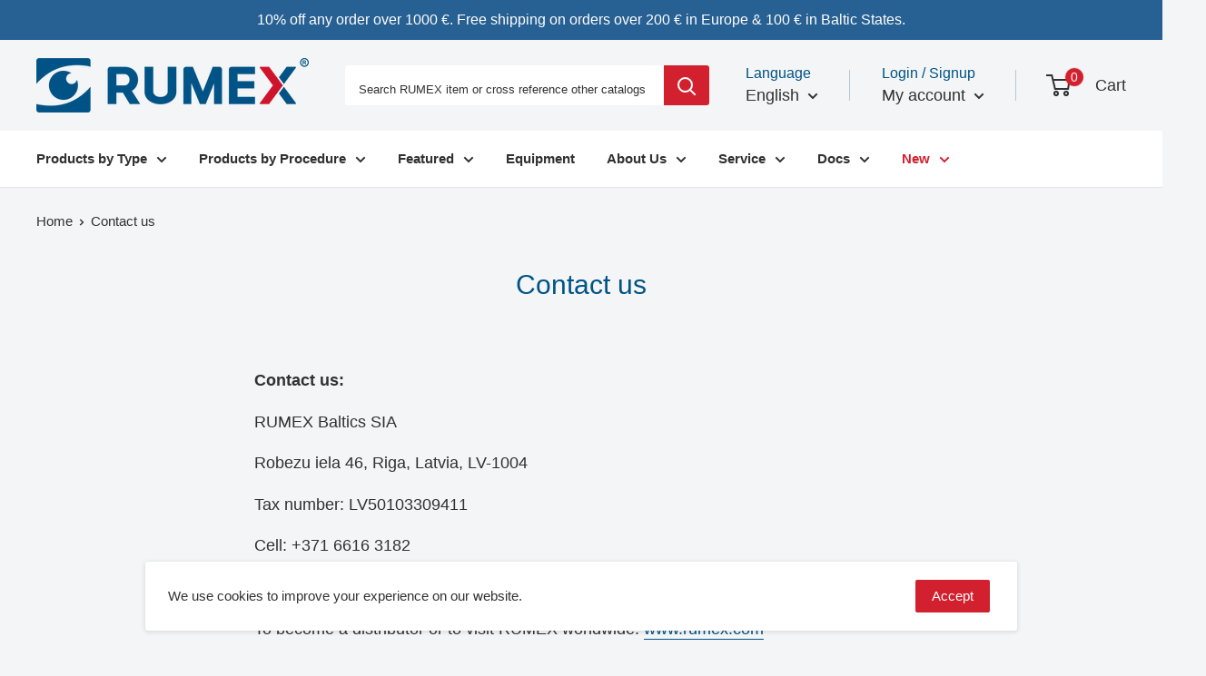

--- FILE ---
content_type: text/html; charset=utf-8
request_url: https://rumex.eu/pages/contact
body_size: 43447
content:
<!doctype html>

<html class="no-js" lang="en">
  <head>
    
    <!-- Meta Pixel Code -->
          <script>
          !function(f,b,e,v,n,t,s)
          {if(f.fbq)return;n=f.fbq=function(){n.callMethod?
          n.callMethod.apply(n,arguments):n.queue.push(arguments)};
          if(!f._fbq)f._fbq=n;n.push=n;n.loaded=!0;n.version='2.0';
          n.queue=[];t=b.createElement(e);t.async=!0;
          t.src=v;s=b.getElementsByTagName(e)[0];
          s.parentNode.insertBefore(t,s)}(window, document,'script',
          'https://connect.facebook.net/en_US/fbevents.js');
          fbq('init', '5937811423012404');
          fbq('track', 'PageView');
          </script>
          <noscript><img height="1" width="1" style="display:none" src="https://www.facebook.com/tr?id=5937811423012404&ev=PageView&noscript=1"/></noscript>
    <!-- End Meta Pixel Code -->
    <meta name="google-site-verification" content="UIVcDybYNHFK2iuRw2f7MRxB21qhzpdftIW_cjR0cb8" />
    <meta charset="utf-8"> 
    <meta http-equiv="X-UA-Compatible" content="IE=edge,chrome=1">
    <meta name="viewport" content="width=device-width, initial-scale=1.0, height=device-height, minimum-scale=1.0, maximum-scale=1.0">
    <meta name="theme-color" content="#d2202e">
    <meta name="it-rating" content="it-rat-5211d42db149e3eb523744e3b5f501b4" />
    <meta name="facebook-domain-verification" content="8vj2o6yu3fqz5o8z0e8dvmz1h6t0w1" /><title>Contact us &ndash; Rumex EU
</title><meta name="description" content="Contact us: RUMEX Baltics SIA Robezu iela 46, Riga, Latvia, LV-1004 Tax number: LV50103309411 Cell: +371 6616 3182 customerservice@rumex.com To become a distributor or to visit RUMEX worldwide: www.rumex.com">
<link rel="canonical" href="https://rumex.eu/pages/contact"><link rel="shortcut icon" href="//rumex.eu/cdn/shop/files/favicon_7668089f-81e9-4c0a-b3f1-0088ba159548_32x32.png?v=1721997242" type="image/png"><style>@font-face {
      font-family: 'Proxima Nova Regular';
      src: url('//rumex.eu/cdn/shop/t/28/assets/ProximaNova-Reg.otf?v=164194477401779843381769093564') format('opentype');
      font-weight: 900;
      font-style: normal; 
    }html {
    scroll-behavior: smooth;
  }
  div.smile-launcher-frame-container {
    right: unset;
    left: 20px;
    bottom: 10px;
  }
  .trm_full_height2 {
    height: 100%;
  }
  .promo-block--overlay::before {
    height: inherit !important;
  }
  .trm_menu_btn {
    font-family: 'Proxima Nova Regular';
    font-weight: bold;
    text-decoration: none !important;
    border: none;
    display: inline-block;
    vertical-align: middle;
    background: #246192;
    padding: 0 10px;
    cursor: pointer;
    margin-bottom: 0;
    text-align: center;
    touch-action: manipulation;
    white-space: nowrap;
    border-radius: 4px;
    user-select: none;
    color: white;
    position: absolute;
    bottom: 10px;
  }
/*  div.mega-menu__column a.heading {
    text-transform: uppercase;
  } */
  div.you-may-like {
    display: none;
  }
  div.trm-article-item {
    border-bottom: 1px solid #246192;
    padding-bottom: 15px;
  }
  div.trm-article-image {
	width: 230px;
    min-height: 150px;
    float: left;
    margin-right: 20px;    
  }
  div.trm-article-video {
	width: 230px;
    min-height: 150px;
    float: left;
    margin-right: 20px;    
  }
  div.trm-article-content {
    display: table;
  }
  .trm_blog_btn {
    font-family: 'Proxima Nova Regular';
    font-weight: bold;
    text-decoration: none !important;
    border: none;
    display: block;
    width: 10em;
    vertical-align: middle;
    background: #246192;
    padding: 0 10px;
    cursor: pointer;
    margin-bottom: 0;
    text-align: center;
    touch-action: manipulation;
    white-space: nowrap;
    border-radius: 4px;
    user-select: none;
    color: white;
    bottom: 10px;
  }
  .trm_offer_button {
    color: white;
    background-color: #276092;
    width: 85%;
  }
  @media screen and (min-width: 1000px) and (max-width: 1279px){
    nav.nav-bar li.nav-bar__item {
      font-size: 10px !important;
    }
  }
  @media screen and (min-width: 1280px) and (max-width: 1439px){
    nav.nav-bar li.nav-bar__item {
      font-size: 15px !important;
    }
  }@media only screen and (max-width: 414px) {
    div.trm-article-item div.trm-article-image {
      width: 90vw;
    }
    div.trm-article-item .heading {
      text-align: center;
    }
  }.slideshow-container{
    display: flex;
    flex-direction: row;
    align-items: center;
    justify-content: space-between;
  }
  .slideshow__wrapper, .slideshow-block{
  	width: 50%;
  }
  .slideshow-block{
  	margin: 40px 0;
    margin-left: 40px;
  }
  
  .slideshow-block__text a{
  	color: blue;
  }
    .landing-content{
  	display: flex;
    flex-direction: row;
    align-items: center;
    justify-content: space-between;
  }
  
  .landing-right, .landing-left{
   	width: 48%;
  }
  
  .landing-right img, .landing-left img{
   	width: 100%;
    height: 100%;
  }
  
  .landing-right-header h2{
  	font-size: 2em;
    font-weight: bold;
  }
  
  .reviews{
  	padding: 30px 0;
  }
  
  .landing-video{
  	margin-top: 20px;
  }
  
  .landing-video-content{
    align-items: stretch;
  }
  .landing-content-buttons{
      display: flex;
    align-items: center;
    justify-content: center;
  }
  
  .landing-video-right{
      display: flex;
    flex-direction: column;
    align-items: stretch;
    justify-content: center;
  }
  
  .reviews .flickity-page-dots{
  	display: none;
  }
  
  .landing-video-content .button{
  	font-size: 24px;
  }
  
  .landing-video-content{
  flex-direction: column;
  	}
  
  .landing-video-inline{
  	display: flex;
    flex-direction: row;
    justify-content: space-between;
  }
  
  .landing-video-item{
  	width: 48%;
    height: 400px;
  }
  
  @media (max-width: 1280px){
    .reviews .flickity-page-dots{
      display: block;
    }
  }
  
  @media (max-width: 998px){
    .slideshow-container{
    	flex-direction: column;
    }
    .slideshow-block__text{
    	font-size: 16px;
    }
    .slideshow__wrapper, .slideshow-block{
      width: 100%;
  	}
    .slideshow-block{
      margin: 0;
    }
  }
  
  @media (max-width: 641px){

    .landing-video-inline, .landing-content{
        flex-direction: column;
    }
    
    .landing-video-item,.landing-right, .landing-left{
    	width: 100%;
    }
    .landing-video-item:not(:last-child){
    	margin-bottom: 20px;
    }
    
    .landing-right{
    	margin-top: 20px;
    }
    
    #landing-default-reverse .landing-content .landing-right{
    	order: 1;
    }
    
    .slideshow-block__text{
    	font-size: 14px;
    }
    
  }
  
</style><link rel="preload" as="style" href="//rumex.eu/cdn/shop/t/28/assets/theme.css?v=132947867101854712271769093907">

    <meta property="og:type" content="website">
  <meta property="og:title" content="Contact us"><meta property="og:description" content="Contact us: RUMEX Baltics SIA Robezu iela 46, Riga, Latvia, LV-1004 Tax number: LV50103309411 Cell: +371 6616 3182 customerservice@rumex.com To become a distributor or to visit RUMEX worldwide: www.rumex.com"><meta property="og:url" content="https://rumex.eu/pages/contact">
<meta property="og:site_name" content="Rumex EU"><meta name="twitter:card" content="summary"><meta name="twitter:title" content="Contact us">
  <meta name="twitter:description" content="Contact us: RUMEX Baltics SIA Robezu iela 46, Riga, Latvia, LV-1004 Tax number: LV50103309411 Cell: +371 6616 3182 customerservice@rumex.com To become a distributor or to visit RUMEX worldwide: www.rumex.com">
<link rel="preconnect" href="//fonts.shopifycdn.com">
    <link rel="dns-prefetch" href="//productreviews.shopifycdn.com">
    <link rel="dns-prefetch" href="//maps.googleapis.com">
    <link rel="dns-prefetch" href="//maps.gstatic.com">

    <script>window.performance && window.performance.mark && window.performance.mark('shopify.content_for_header.start');</script><meta id="shopify-digital-wallet" name="shopify-digital-wallet" content="/4045045869/digital_wallets/dialog">
<link rel="alternate" hreflang="x-default" href="https://rumex.eu/pages/contact">
<link rel="alternate" hreflang="en" href="https://rumex.eu/pages/contact">
<link rel="alternate" hreflang="es" href="https://rumex.eu/es/pages/contact">
<script async="async" src="/checkouts/internal/preloads.js?locale=en-LV"></script>
<script id="shopify-features" type="application/json">{"accessToken":"9124eeb13b1918e6c76b931b056ffb5e","betas":["rich-media-storefront-analytics"],"domain":"rumex.eu","predictiveSearch":true,"shopId":4045045869,"locale":"en"}</script>
<script>var Shopify = Shopify || {};
Shopify.shop = "rumex-eu.myshopify.com";
Shopify.locale = "en";
Shopify.currency = {"active":"EUR","rate":"1.0"};
Shopify.country = "LV";
Shopify.theme = {"name":"Rating removal 22.01.2026","id":192917602636,"schema_name":"Warehouse","schema_version":"1.4.7","theme_store_id":null,"role":"main"};
Shopify.theme.handle = "null";
Shopify.theme.style = {"id":null,"handle":null};
Shopify.cdnHost = "rumex.eu/cdn";
Shopify.routes = Shopify.routes || {};
Shopify.routes.root = "/";</script>
<script type="module">!function(o){(o.Shopify=o.Shopify||{}).modules=!0}(window);</script>
<script>!function(o){function n(){var o=[];function n(){o.push(Array.prototype.slice.apply(arguments))}return n.q=o,n}var t=o.Shopify=o.Shopify||{};t.loadFeatures=n(),t.autoloadFeatures=n()}(window);</script>
<script id="shop-js-analytics" type="application/json">{"pageType":"page"}</script>
<script defer="defer" async type="module" src="//rumex.eu/cdn/shopifycloud/shop-js/modules/v2/client.init-shop-cart-sync_BN7fPSNr.en.esm.js"></script>
<script defer="defer" async type="module" src="//rumex.eu/cdn/shopifycloud/shop-js/modules/v2/chunk.common_Cbph3Kss.esm.js"></script>
<script defer="defer" async type="module" src="//rumex.eu/cdn/shopifycloud/shop-js/modules/v2/chunk.modal_DKumMAJ1.esm.js"></script>
<script type="module">
  await import("//rumex.eu/cdn/shopifycloud/shop-js/modules/v2/client.init-shop-cart-sync_BN7fPSNr.en.esm.js");
await import("//rumex.eu/cdn/shopifycloud/shop-js/modules/v2/chunk.common_Cbph3Kss.esm.js");
await import("//rumex.eu/cdn/shopifycloud/shop-js/modules/v2/chunk.modal_DKumMAJ1.esm.js");

  window.Shopify.SignInWithShop?.initShopCartSync?.({"fedCMEnabled":true,"windoidEnabled":true});

</script>
<script>(function() {
  var isLoaded = false;
  function asyncLoad() {
    if (isLoaded) return;
    isLoaded = true;
    var urls = ["https:\/\/cdn.shopify.com\/s\/files\/1\/0277\/0019\/9517\/t\/1\/assets\/booster_eu_cookie_4045045869.js?163748\u0026shop=rumex-eu.myshopify.com","https:\/\/embed.tawk.to\/widget-script\/606734caf7ce182709368217\/1f29ice1q.js?shop=rumex-eu.myshopify.com","\/\/swymv3free-01.azureedge.net\/code\/swym-shopify.js?shop=rumex-eu.myshopify.com","https:\/\/widgets.automizely.com\/loyalty\/v1\/main.js?connection_id=043dab9cb823494c9c06ba7874ff3ac2\u0026mapped_org_id=4d37c1496a204e240a902df27ce1b4ad_v1\u0026shop=rumex-eu.myshopify.com","https:\/\/searchanise-ef84.kxcdn.com\/widgets\/shopify\/init.js?a=4L3M1T1c1O\u0026shop=rumex-eu.myshopify.com","\/\/cdn.shopify.com\/proxy\/afd198f88c4178290a342f7d3f0d18d4dd3e28b7838dd9d3a0cf96c1922648a1\/aiodstag.cirkleinc.com\/?shop=rumex-eu.myshopify.com\u0026sp-cache-control=cHVibGljLCBtYXgtYWdlPTkwMA"];
    for (var i = 0; i < urls.length; i++) {
      var s = document.createElement('script');
      s.type = 'text/javascript';
      s.async = true;
      s.src = urls[i];
      var x = document.getElementsByTagName('script')[0];
      x.parentNode.insertBefore(s, x);
    }
  };
  if(window.attachEvent) {
    window.attachEvent('onload', asyncLoad);
  } else {
    window.addEventListener('load', asyncLoad, false);
  }
})();</script>
<script id="__st">var __st={"a":4045045869,"offset":7200,"reqid":"60222252-f6f7-4336-a45a-a99961cd6c03-1769786483","pageurl":"rumex.eu\/pages\/contact","s":"pages-43331616877","u":"6abe44a60e24","p":"page","rtyp":"page","rid":43331616877};</script>
<script>window.ShopifyPaypalV4VisibilityTracking = true;</script>
<script id="captcha-bootstrap">!function(){'use strict';const t='contact',e='account',n='new_comment',o=[[t,t],['blogs',n],['comments',n],[t,'customer']],c=[[e,'customer_login'],[e,'guest_login'],[e,'recover_customer_password'],[e,'create_customer']],r=t=>t.map((([t,e])=>`form[action*='/${t}']:not([data-nocaptcha='true']) input[name='form_type'][value='${e}']`)).join(','),a=t=>()=>t?[...document.querySelectorAll(t)].map((t=>t.form)):[];function s(){const t=[...o],e=r(t);return a(e)}const i='password',u='form_key',d=['recaptcha-v3-token','g-recaptcha-response','h-captcha-response',i],f=()=>{try{return window.sessionStorage}catch{return}},m='__shopify_v',_=t=>t.elements[u];function p(t,e,n=!1){try{const o=window.sessionStorage,c=JSON.parse(o.getItem(e)),{data:r}=function(t){const{data:e,action:n}=t;return t[m]||n?{data:e,action:n}:{data:t,action:n}}(c);for(const[e,n]of Object.entries(r))t.elements[e]&&(t.elements[e].value=n);n&&o.removeItem(e)}catch(o){console.error('form repopulation failed',{error:o})}}const l='form_type',E='cptcha';function T(t){t.dataset[E]=!0}const w=window,h=w.document,L='Shopify',v='ce_forms',y='captcha';let A=!1;((t,e)=>{const n=(g='f06e6c50-85a8-45c8-87d0-21a2b65856fe',I='https://cdn.shopify.com/shopifycloud/storefront-forms-hcaptcha/ce_storefront_forms_captcha_hcaptcha.v1.5.2.iife.js',D={infoText:'Protected by hCaptcha',privacyText:'Privacy',termsText:'Terms'},(t,e,n)=>{const o=w[L][v],c=o.bindForm;if(c)return c(t,g,e,D).then(n);var r;o.q.push([[t,g,e,D],n]),r=I,A||(h.body.append(Object.assign(h.createElement('script'),{id:'captcha-provider',async:!0,src:r})),A=!0)});var g,I,D;w[L]=w[L]||{},w[L][v]=w[L][v]||{},w[L][v].q=[],w[L][y]=w[L][y]||{},w[L][y].protect=function(t,e){n(t,void 0,e),T(t)},Object.freeze(w[L][y]),function(t,e,n,w,h,L){const[v,y,A,g]=function(t,e,n){const i=e?o:[],u=t?c:[],d=[...i,...u],f=r(d),m=r(i),_=r(d.filter((([t,e])=>n.includes(e))));return[a(f),a(m),a(_),s()]}(w,h,L),I=t=>{const e=t.target;return e instanceof HTMLFormElement?e:e&&e.form},D=t=>v().includes(t);t.addEventListener('submit',(t=>{const e=I(t);if(!e)return;const n=D(e)&&!e.dataset.hcaptchaBound&&!e.dataset.recaptchaBound,o=_(e),c=g().includes(e)&&(!o||!o.value);(n||c)&&t.preventDefault(),c&&!n&&(function(t){try{if(!f())return;!function(t){const e=f();if(!e)return;const n=_(t);if(!n)return;const o=n.value;o&&e.removeItem(o)}(t);const e=Array.from(Array(32),(()=>Math.random().toString(36)[2])).join('');!function(t,e){_(t)||t.append(Object.assign(document.createElement('input'),{type:'hidden',name:u})),t.elements[u].value=e}(t,e),function(t,e){const n=f();if(!n)return;const o=[...t.querySelectorAll(`input[type='${i}']`)].map((({name:t})=>t)),c=[...d,...o],r={};for(const[a,s]of new FormData(t).entries())c.includes(a)||(r[a]=s);n.setItem(e,JSON.stringify({[m]:1,action:t.action,data:r}))}(t,e)}catch(e){console.error('failed to persist form',e)}}(e),e.submit())}));const S=(t,e)=>{t&&!t.dataset[E]&&(n(t,e.some((e=>e===t))),T(t))};for(const o of['focusin','change'])t.addEventListener(o,(t=>{const e=I(t);D(e)&&S(e,y())}));const B=e.get('form_key'),M=e.get(l),P=B&&M;t.addEventListener('DOMContentLoaded',(()=>{const t=y();if(P)for(const e of t)e.elements[l].value===M&&p(e,B);[...new Set([...A(),...v().filter((t=>'true'===t.dataset.shopifyCaptcha))])].forEach((e=>S(e,t)))}))}(h,new URLSearchParams(w.location.search),n,t,e,['guest_login'])})(!0,!0)}();</script>
<script integrity="sha256-4kQ18oKyAcykRKYeNunJcIwy7WH5gtpwJnB7kiuLZ1E=" data-source-attribution="shopify.loadfeatures" defer="defer" src="//rumex.eu/cdn/shopifycloud/storefront/assets/storefront/load_feature-a0a9edcb.js" crossorigin="anonymous"></script>
<script data-source-attribution="shopify.dynamic_checkout.dynamic.init">var Shopify=Shopify||{};Shopify.PaymentButton=Shopify.PaymentButton||{isStorefrontPortableWallets:!0,init:function(){window.Shopify.PaymentButton.init=function(){};var t=document.createElement("script");t.src="https://rumex.eu/cdn/shopifycloud/portable-wallets/latest/portable-wallets.en.js",t.type="module",document.head.appendChild(t)}};
</script>
<script data-source-attribution="shopify.dynamic_checkout.buyer_consent">
  function portableWalletsHideBuyerConsent(e){var t=document.getElementById("shopify-buyer-consent"),n=document.getElementById("shopify-subscription-policy-button");t&&n&&(t.classList.add("hidden"),t.setAttribute("aria-hidden","true"),n.removeEventListener("click",e))}function portableWalletsShowBuyerConsent(e){var t=document.getElementById("shopify-buyer-consent"),n=document.getElementById("shopify-subscription-policy-button");t&&n&&(t.classList.remove("hidden"),t.removeAttribute("aria-hidden"),n.addEventListener("click",e))}window.Shopify?.PaymentButton&&(window.Shopify.PaymentButton.hideBuyerConsent=portableWalletsHideBuyerConsent,window.Shopify.PaymentButton.showBuyerConsent=portableWalletsShowBuyerConsent);
</script>
<script data-source-attribution="shopify.dynamic_checkout.cart.bootstrap">document.addEventListener("DOMContentLoaded",(function(){function t(){return document.querySelector("shopify-accelerated-checkout-cart, shopify-accelerated-checkout")}if(t())Shopify.PaymentButton.init();else{new MutationObserver((function(e,n){t()&&(Shopify.PaymentButton.init(),n.disconnect())})).observe(document.body,{childList:!0,subtree:!0})}}));
</script>

<script>window.performance && window.performance.mark && window.performance.mark('shopify.content_for_header.end');</script>

<script>window.BOLD = window.BOLD || {};
    window.BOLD.common = window.BOLD.common || {};
    window.BOLD.common.Shopify = window.BOLD.common.Shopify || {};
    window.BOLD.common.Shopify.shop = {
      domain: 'rumex.eu',
      permanent_domain: 'rumex-eu.myshopify.com',
      url: 'https://rumex.eu',
      secure_url: 'https://rumex.eu',
      money_format: "€{{amount}}",
      currency: "EUR"
    };
    window.BOLD.common.Shopify.customer = {
      id: null,
      tags: null,
    };
    window.BOLD.common.Shopify.cart = {"note":null,"attributes":{},"original_total_price":0,"total_price":0,"total_discount":0,"total_weight":0.0,"item_count":0,"items":[],"requires_shipping":false,"currency":"EUR","items_subtotal_price":0,"cart_level_discount_applications":[],"checkout_charge_amount":0};
    window.BOLD.common.template = 'page';window.BOLD.common.Shopify.formatMoney = function(money, format) {
        function n(t, e) {
            return "undefined" == typeof t ? e : t
        }
        function r(t, e, r, i) {
            if (e = n(e, 2),
                r = n(r, ","),
                i = n(i, "."),
            isNaN(t) || null == t)
                return 0;
            t = (t / 100).toFixed(e);
            var o = t.split(".")
                , a = o[0].replace(/(\d)(?=(\d\d\d)+(?!\d))/g, "$1" + r)
                , s = o[1] ? i + o[1] : "";
            return a + s
        }
        "string" == typeof money && (money = money.replace(".", ""));
        var i = ""
            , o = /\{\{\s*(\w+)\s*\}\}/
            , a = format || window.BOLD.common.Shopify.shop.money_format || window.Shopify.money_format || "$ {{ amount }}";
        switch (a.match(o)[1]) {
            case "amount":
                i = r(money, 2, ",", ".");
                break;
            case "amount_no_decimals":
                i = r(money, 0, ",", ".");
                break;
            case "amount_with_comma_separator":
                i = r(money, 2, ".", ",");
                break;
            case "amount_no_decimals_with_comma_separator":
                i = r(money, 0, ".", ",");
                break;
            case "amount_with_space_separator":
                i = r(money, 2, " ", ",");
                break;
            case "amount_no_decimals_with_space_separator":
                i = r(money, 0, " ", ",");
                break;
            case "amount_with_apostrophe_separator":
                i = r(money, 2, "'", ".");
                break;
        }
        return a.replace(o, i);
    };
    window.BOLD.common.Shopify.saveProduct = function (handle, product) {
      if (typeof handle === 'string' && typeof window.BOLD.common.Shopify.products[handle] === 'undefined') {
        if (typeof product === 'number') {
          window.BOLD.common.Shopify.handles[product] = handle;
          product = { id: product };
        }
        window.BOLD.common.Shopify.products[handle] = product;
      }
    };
    window.BOLD.common.Shopify.saveVariant = function (variant_id, variant) {
      if (typeof variant_id === 'number' && typeof window.BOLD.common.Shopify.variants[variant_id] === 'undefined') {
        window.BOLD.common.Shopify.variants[variant_id] = variant;
      }
    };window.BOLD.common.Shopify.products = window.BOLD.common.Shopify.products || {};
    window.BOLD.common.Shopify.variants = window.BOLD.common.Shopify.variants || {};
    window.BOLD.common.Shopify.handles = window.BOLD.common.Shopify.handles || {};window.BOLD.common.Shopify.saveProduct(null, null);window.BOLD.apps_installed = {} || {};window.BOLD.common.Shopify.metafields = window.BOLD.common.Shopify.metafields || {};window.BOLD.common.Shopify.metafields["bold_rp"] = {};window.BOLD.common.Shopify.metafields["bold_csp_defaults"] = {"DST":"0.8","VIP":"0.5"};window.BOLD.common.cacheParams = window.BOLD.common.cacheParams || {};
</script>

    <script>
      // This allows to expose several variables to the global scope, to be used in scripts
      window.theme = {
        template: "page",
        localeRootUrl: '',
        shopCurrency: "EUR",
        cartCount: 0,
        customerId: null,
        moneyFormat: "€{{amount}}",
        moneyWithCurrencyFormat: "€{{amount}} EUR",
        useNativeMultiCurrency: false,
        currencyConversionEnabled: false,
        currencyConversionMoneyFormat: "money_format",
        currencyConversionRoundAmounts: false,
        showDiscount: true,
        discountMode: "saving",
        searchMode: "product,article",
        cartType: "drawer"
      };

      window.languages = {
        collectionOnSaleLabel: "Save {{savings}}",
        productFormUnavailable: "Unavailable",
        productFormAddToCart: "Add to cart",
        productFormSoldOut: "Sold out",
        shippingEstimatorNoResults: "No shipping could be found for your address.",
        shippingEstimatorOneResult: "There is one shipping rate for your address:",
        shippingEstimatorMultipleResults: "There are {{count}} shipping rates for your address:",
        shippingEstimatorErrors: "There are some errors:"
      };

      window.lazySizesConfig = {
        loadHidden: false,
        hFac: 0.8,
        expFactor: 3,
        customMedia: {
          '--phone': '(max-width: 640px)',
          '--tablet': '(min-width: 641px) and (max-width: 1023px)',
          '--lap': '(min-width: 1024px)'
        }
      };

      document.documentElement.className = document.documentElement.className.replace('no-js', 'js');

      // This code is done to force reload the page when the back button is hit (which allows to fix stale data on cart, for instance)
      if (performance.navigation.type === 2) {
        location.reload(true);
      }
    </script>
    <script>  
      /*if (window.location.pathname == /index$/){  location.replace(window.location.pathname.replace(/index$/, "/"));  }
      if (window.location.pathname == "/index.html"){  location.replace(window.location.pathname.replace("/index.html", "/"));  }
      if (window.location.pathname == "/index.htm"){  location.replace(window.location.pathname.replace("/index.htm", "/"));  }
      if (window.location.pathname == "/index.php"){  location.replace(window.location.pathname.replace("/index.php", "/"));  }*/
      if (/index$/.test(window.location.pathname)) { location.replace(window.location.pathname.slice(0, -5)); }
      if (/index.html$/.test(window.location.pathname)) { location.replace(window.location.pathname.slice(0, -10)); }
      if (/index.htm$/.test(window.location.pathname)) { location.replace(window.location.pathname.slice(0, -9)); }
      if (/index.php$/.test(window.location.pathname)) { location.replace(window.location.pathname.slice(0, -9)); }
    </script>
    <script src="//rumex.eu/cdn/shop/t/28/assets/lazysizes.min.js?v=38423348123636194381769093564" async></script>

    
<script src='https://code.jquery.com/jquery-2.1.1.min.js'></script>  
    <script src="//polyfill-fastly.net/v3/polyfill.min.js?unknown=polyfill&features=fetch,Element.prototype.closest,Element.prototype.matches,Element.prototype.remove,Element.prototype.classList,Array.prototype.includes,Array.prototype.fill,String.prototype.includes,String.prototype.padStart,Object.assign,CustomEvent,Intl,URL,DOMTokenList,IntersectionObserver,IntersectionObserverEntry" defer></script>
    <script src="//rumex.eu/cdn/shop/t/28/assets/libs.min.js?v=36629197183099365621769093564" defer></script>
    <script src="//rumex.eu/cdn/shop/t/28/assets/theme.min.js?v=33454372525042525971769093564" defer></script>
    <script src="//rumex.eu/cdn/shop/t/28/assets/custom.js?v=90373254691674712701769093564" defer></script>
    <script src="//rumex.eu/cdn/shop/t/28/assets/trm_script.js?v=92093246528603269261769093564" defer></script>

    <link rel="stylesheet" href="//rumex.eu/cdn/shop/t/28/assets/theme.css?v=132947867101854712271769093907">
    <link rel="stylesheet" href="//rumex.eu/cdn/shop/t/28/assets/trm_style.css?v=177574680251084005321769093564">
    <link rel="stylesheet" href="//rumex.eu/cdn/shop/t/28/assets/image-picker.css?v=174356733630888433211769093564">
    <link rel="stylesheet" href="https://cdnjs.cloudflare.com/ajax/libs/font-awesome/5.15.4/css/all.min.css" integrity="sha512-1ycn6IcaQQ40/MKBW2W4Rhis/DbILU74C1vSrLJxCq57o941Ym01SwNsOMqvEBFlcgUa6xLiPY/NS5R+E6ztJQ==" crossorigin="anonymous" referrerpolicy="no-referrer" />
    <link rel="stylesheet" href="//rumex.eu/cdn/shop/t/28/assets/slick.css?v=98340474046176884051769093564">
    <link rel="stylesheet" href="//rumex.eu/cdn/shop/t/28/assets/slick-theme.css?v=111566387709569418871769093564">
      <script>
      if(typeof window.csapps === 'undefined'){
        
        
        window.csapps = {
          shop_slug: "rumex-eu",
          store_id: "rumex-eu.myshopify.com",
          store_domain: "rumex.eu",
          money_format: "€{{amount}}",
          cart: null,
          product: null,
          product_collections: null,
          product_variants: null,
          is_volume_discount: null,
          is_bundle_discount: null,
          bundle_class: '.aiod-bundle-discount-wrap',
          product_id: null,
          page_type: null,
          vd_url: 'https://aiod.cirkleinc.com',
          proxy_version: 'aiodPro',
          customer: null,
          currency_symbol: "€",
          currency_code: 'EUR',
          aiod_root_url: '',
          call_by_dev: '',
          aiod_lang_code: 'en',
        }
        window.csapps.page_type = "index";
        
        
        window.csapps.cart = {"note":null,"attributes":{},"original_total_price":0,"total_price":0,"total_discount":0,"total_weight":0.0,"item_count":0,"items":[],"requires_shipping":false,"currency":"EUR","items_subtotal_price":0,"cart_level_discount_applications":[],"checkout_charge_amount":0}
          if (typeof window.csapps.cart.items == "object") {
            for (var i = 0; i < window.csapps.cart.items.length; i++) {
              ["sku", "grams", "vendor", "url", "image", "handle", "requires_shipping", "product_type", "product_description"].map(function (a) {
                delete window.csapps.cart.items[i][a]
              })
            }
          }
        window.csapps.cart_collections = {}
        

        

        
        
        window.csapps.collection_id = "00000000";
        
        window.csapps.settings = {"installation":{"type":"9","type_text":"Installation","setting":{"installation_setting":"mapping","mapping_class_setting":{"cart_subtotal":null,"cart_form_outlet":null,"cart_line_item_outer":null,"cart_product_item_price":null,"cart_product_line_item_total":null,"cart_display_the_summery_on_line_item":null,"display_volume_message_on_cart_line_item":null}}},"discount":{"type":"4","type_text":"Discount","setting":{"apply_multiple_discount":"no","multi_currency":"percentage_based","apply_discount":"draft_order","apply_discount_on":"line_items","discount_code_prefix":"CSAIOD","offer_title":"GIFT","bogo_buys":"yes","bogo_buys_count_in_other":"yes","free_shipping_text":"Free_Shipping","discount_code_box":"disable","show_bogo_popup_first_time_only":"yes","show_free_gift_popup_first_time_only":"yes","discount_code_auto_apply_on_refresh":"yes","bogo_auto_add_to_cart":"no","free_gift_auto_add_to_cart":"no","apply_multiple_code":"no","enable_shopify_discount_code":"no","add_order_tag":"yes","discount_code_life":"1","sales_channel":"both","customer_group_condition":"OR","customer_tag_condition":"OR","draft_invoice_from_email":"","draft_invoice_subject":"","disable_wholesale_price":"yes","count_gift_cart_product":"yes","invoice_url_recheck":"no","free_gift_threshold_check":"before_other_discount_apply","count_total_for_shipzip":"no","allow_shopify_discount_code_at_checkout":"no","support_market_pro":"disable","allow_shopify_automatic_discount":"no","post_purchase_limit_check":"no","pos_delay_time":"0.5","pos_logs":"no","draft_order_call_on_cart_load":"no","draft_order_fixed_amount_calculation":"fix"}},"custom-css-js":{"type":"10","type_text":"Custom CSS\/JS","setting":{"custom_js":"","custom_css":""}},"general":{"type":"0","type_text":"General","setting":{"messages":{"no_thanks":"No Thanks","save_price":"You save:","subtotal":"Subtotal"},"upsell":{"sticky_opener":"enable","upsell_icon_position":"bottom_right","upsell_free_gift_options":"show_add_to_cart","upsell_icon_text_color":"#FFFFFF","upsell_icon_background_color":"#008060","upsell_icon_text_background_color":"#008060","upsell_free_shipping_bar_color":"#008060"},"cart_drawer":{"sticky_opener":"disable","background_color":"#FFFFFF","icon_position":"bottom_left","icon_text_color":"#FFFFFF","icon_background_color":"#008060","upsell_button_on_cart_page":"enable","upsell_button_text":"Special Offer"},"title":{"font_style":"inherit","font_size":"24","font_color":"#015385"},"product_name":{"font_style":"inherit","font_size":"16","font_color":"#015385"},"price":{"font_style":"inherit","font_size":"16","font_color":"#000000"},"total_amount":{"font_style":"inherit","font_size":"16","font_color":"#000000"},"plus_sign":{"font_style":"inherit","font_size":"16","font_color":"#FFFFFF","background_color":"#015385"},"button_text":{"font_style":"inherit","font_size":"16","font_color":"#FFFFFF"},"button_box":{"background_color":"#D2202E","border_width":"1","border_type":"Solid","border_color":"#D2202E"},"product_box":{"background_color":"#FFFFFF","border_width":"1","border_type":"Solid","border_color":"#EDEEEF"},"top_bar":{"background_color":"#FFFFFF","close_icon_color":"#D2202E","font_style":"normal","font_size":"14","font_color":"#D2202E"},"popup_close_icon":{"background_color":"#015385","close_icon_color":"#FFFFFF"},"cart_page":{"line_item_text_color":"#D2202E","cart_total_discount_text_color":"#313131"}}},"language":{"type":"1","type_text":"Language","setting":{"bundle_settings":{"total_price":"Total Price","quantity":"QTY","not_available":"{{title}} is not available","save":"Save","load_more":"Load More"},"free_gift_settings":{"initial_message":"Spend {{amount}} more to get your free item","cart_show_gift_button":"Show free items","add_to_cart_button_text":"Add to cart","sold_out_button_text":"Sold out"},"volume_settings":{"buy_more_save_more":"Buy More, Save More!","discount":"Discount","minimum_quantity":"Min QTY","maximum_quantity":"Max QTY","minimum_quantity_before":"Buy","maximum_quantity_after":"+","offer_text":"Off","get_a_text":"Get each product for","required_quantity_msg":"Add {{quantity}} more for {{discount}}.","required_purchased_amount_msg":"Spend {{amount}} to get offer."},"wholesale_settings":{"minimum_quantity_message":"Offer {{offer}} is available. Purchase minimum of {{amount}} to get {{discount}} off."},"bogo_settings":{"initial_message":null,"progress_message":null,"store_collection_message":"This offer is valid for collection","cart_show_bogo_button":"Show Bogo","add_to_cart_button_text":"Add to cart","sold_out_button_text":"Sold out"},"general_settings":{"initial_message":"Order {{amount}} more to get a discount {{discount}}"},"post_purchase":{"save_text":"Save","off_text":"Off","pay_now_btn":"Pay Now","decline_btn":"Decline","quantity":"Quantity","total":"Total","subtotal":"Subtotal","discount":"Discount","shipping":"Shipping","taxes":"Taxes","free":"Free","min_qty_msg":"Quantity should not lower than {{min}}!","max_qty_msg":"Quantity should not greater than {{max}}!"},"discount_code":{"placeholder_msg":"Enter discount code","success_msg":"{{code_list}} Discount code applied successfully","error_msg":"Invalid discount code","required_login_msg":"{{code_list}} Discount code need to login for apply discount or free shipping.","apply_button_text":"Apply","free_shipping":"Free Shipping"}}},"table-design":{"type":"2","type_text":"Table Design","setting":{"table_min_width":"100%","table_max_width":"100%","table_background_color":"#FFFFFF","table_border_width":"1","table_border_type":"solid","table_border_color":"#C9CCCF","table_header_background_color":"#FFFFFF","table_header_border_color":"#8C9196","table_header_font_style":"revert","table_hover_background_color":"#DADADA","table_font_size":"14","table_font_color":"#202223"}},"upsell-popup":{"type":"6","type_text":"Upsell Language","setting":{"common_settings":{"most_popular":"MOST POPULAR","days":"Day","hours":"Hrs","minutes":"Min","seconds":"Sec","thank_you_message":"You archived all offers.","upsell_launch_text":"Special Offers"},"free_gift_settings":{"max_qty_message":"You can select maximum {{quantity}} gift from this offer.","select_message":"Select minimum 1 gift from below.","selection_error_message":"Please select free gift.","buy_label":"Buy","get_label":"Get","offer_type_collections_msg":"Buy products from this collections: {{collections}}","offer_type_products_msg":"Buy any product of the store."},"discount_code_settings":{"apply_btn_text":"Apply","applied_btn_text":"Applied","code_error_text":"Cart is empty..! Kindly add item in cart and apply code."},"bogo_settings":{"buy_label":"Buy","get_label":"Get","buy_quantity_message":"Buy any {{quantity}} product from this offer.","get_quantity_message":"Get any {{quantity}} product from this offer."}}},"draft-invoice":{"type":"7","type_text":"Draft Invoice","setting":[]},"cart-drawer":{"type":"8","type_text":"Cart Drawer","setting":{"cart_drawer":{"open_drawer_on_click_of_add_to_cart_button":"yes","title":"My Cart","drawer_opener_class_id_attribute":".drawer-open","cat_count_class_id_attribute":".cart-count-bubble","empty_cart_message":"Your shopping cart is empty!","drawer_on_off":"disable"}}},"pos-restrictions":{"type":"11","type_text":"POS Restrictions","setting":{"offer_restrictions":"allow","discount_code_restrictions":"allow","settings_restrictions":"allow","entire_app_restrictions":"restrict"}}};
        
        
        window.csapps.offers_meta = {"offers":{"offers_type":[],"offers_type_text":{"bundle":"0","volume":"1","wholesale":"2","bogo":"3","general":"4","gift":"5","post-purchase":"6"}},"aiod_upsell":0,"need_to_update":1,"app_status":"1"};
        

        window.csapps.ignore_csapp_cart_reload = (typeof ignore_csapp_cart_reload === 'undefined') ? false : true;
        window.csapps.money_format = (typeof aiod_theme_currency === 'undefined') ? window.csapps.money_format : aiod_theme_currency;
        window.csapps.upsell_pupop_css = "//rumex.eu/cdn/shop/t/28/assets/upsell_pupop.css?v=131299487868142858851769093564";
        window.csapps.upsell_pupop_js = "//rumex.eu/cdn/shop/t/28/assets/cscode_discount_upsell.js?v=102816512100999621171769093564";
      }
    </script>
	
	<link href="//rumex.eu/cdn/shop/t/28/assets/cscode_discount_css.css?v=123466782390499391161769093564" rel="stylesheet" type="text/css" media="all">
    <script src="//rumex.eu/cdn/shop/t/28/assets/cscode_discount_js.js?v=79938369792452419461769093564" defer="defer"></script>
    
    
 

<!-- BEGIN app block: shopify://apps/geo-pro-geolocation/blocks/geopro/16fc5313-7aee-4e90-ac95-f50fc7c8b657 --><!-- This snippet is used to load Geo:Pro data on the storefront -->
<meta class='geo-ip' content='[base64]'>
<!-- This snippet initializes the plugin -->
<script async>
  try {
    const loadGeoPro=()=>{let e=e=>{if(!e||e.isCrawler||"success"!==e.message){window.geopro_cancel="1";return}let o=e.isAdmin?"el-geoip-location-admin":"el-geoip-location",s=Date.now()+864e5;localStorage.setItem(o,JSON.stringify({value:e.data,expires:s})),e.isAdmin&&localStorage.setItem("el-geoip-admin",JSON.stringify({value:"1",expires:s}))},o=new XMLHttpRequest;o.open("GET","https://geo.geoproapp.com?x-api-key=91e359ab7-2b63-539e-1de2-c4bf731367a7",!0),o.responseType="json",o.onload=()=>e(200===o.status?o.response:null),o.send()},load=!["el-geoip-location-admin","el-geoip-location"].some(e=>{try{let o=JSON.parse(localStorage.getItem(e));return o&&o.expires>Date.now()}catch(s){return!1}});load&&loadGeoPro();
  } catch(e) {
    console.warn('Geo:Pro error', e);
    window.geopro_cancel = '1';
  }
</script>
<script src="https://cdn.shopify.com/extensions/019b746b-26da-7a64-a671-397924f34f11/easylocation-195/assets/easylocation-storefront.min.js" type="text/javascript" async></script>


<!-- END app block --><!-- BEGIN app block: shopify://apps/pagefly-page-builder/blocks/app-embed/83e179f7-59a0-4589-8c66-c0dddf959200 -->

<!-- BEGIN app snippet: pagefly-cro-ab-testing-main -->







<script>
  ;(function () {
    const url = new URL(window.location)
    const viewParam = url.searchParams.get('view')
    if (viewParam && viewParam.includes('variant-pf-')) {
      url.searchParams.set('pf_v', viewParam)
      url.searchParams.delete('view')
      window.history.replaceState({}, '', url)
    }
  })()
</script>



<script type='module'>
  
  window.PAGEFLY_CRO = window.PAGEFLY_CRO || {}

  window.PAGEFLY_CRO['data_debug'] = {
    original_template_suffix: "",
    allow_ab_test: false,
    ab_test_start_time: 0,
    ab_test_end_time: 0,
    today_date_time: 1769786483000,
  }
  window.PAGEFLY_CRO['GA4'] = { enabled: false}
</script>

<!-- END app snippet -->








  <script src='https://cdn.shopify.com/extensions/019bf883-1122-7445-9dca-5d60e681c2c8/pagefly-page-builder-216/assets/pagefly-helper.js' defer='defer'></script>

  <script src='https://cdn.shopify.com/extensions/019bf883-1122-7445-9dca-5d60e681c2c8/pagefly-page-builder-216/assets/pagefly-general-helper.js' defer='defer'></script>

  <script src='https://cdn.shopify.com/extensions/019bf883-1122-7445-9dca-5d60e681c2c8/pagefly-page-builder-216/assets/pagefly-snap-slider.js' defer='defer'></script>

  <script src='https://cdn.shopify.com/extensions/019bf883-1122-7445-9dca-5d60e681c2c8/pagefly-page-builder-216/assets/pagefly-slideshow-v3.js' defer='defer'></script>

  <script src='https://cdn.shopify.com/extensions/019bf883-1122-7445-9dca-5d60e681c2c8/pagefly-page-builder-216/assets/pagefly-slideshow-v4.js' defer='defer'></script>

  <script src='https://cdn.shopify.com/extensions/019bf883-1122-7445-9dca-5d60e681c2c8/pagefly-page-builder-216/assets/pagefly-glider.js' defer='defer'></script>

  <script src='https://cdn.shopify.com/extensions/019bf883-1122-7445-9dca-5d60e681c2c8/pagefly-page-builder-216/assets/pagefly-slideshow-v1-v2.js' defer='defer'></script>

  <script src='https://cdn.shopify.com/extensions/019bf883-1122-7445-9dca-5d60e681c2c8/pagefly-page-builder-216/assets/pagefly-product-media.js' defer='defer'></script>

  <script src='https://cdn.shopify.com/extensions/019bf883-1122-7445-9dca-5d60e681c2c8/pagefly-page-builder-216/assets/pagefly-product.js' defer='defer'></script>


<script id='pagefly-helper-data' type='application/json'>
  {
    "page_optimization": {
      "assets_prefetching": false
    },
    "elements_asset_mapper": {
      "Accordion": "https://cdn.shopify.com/extensions/019bf883-1122-7445-9dca-5d60e681c2c8/pagefly-page-builder-216/assets/pagefly-accordion.js",
      "Accordion3": "https://cdn.shopify.com/extensions/019bf883-1122-7445-9dca-5d60e681c2c8/pagefly-page-builder-216/assets/pagefly-accordion3.js",
      "CountDown": "https://cdn.shopify.com/extensions/019bf883-1122-7445-9dca-5d60e681c2c8/pagefly-page-builder-216/assets/pagefly-countdown.js",
      "GMap1": "https://cdn.shopify.com/extensions/019bf883-1122-7445-9dca-5d60e681c2c8/pagefly-page-builder-216/assets/pagefly-gmap.js",
      "GMap2": "https://cdn.shopify.com/extensions/019bf883-1122-7445-9dca-5d60e681c2c8/pagefly-page-builder-216/assets/pagefly-gmap.js",
      "GMapBasicV2": "https://cdn.shopify.com/extensions/019bf883-1122-7445-9dca-5d60e681c2c8/pagefly-page-builder-216/assets/pagefly-gmap.js",
      "GMapAdvancedV2": "https://cdn.shopify.com/extensions/019bf883-1122-7445-9dca-5d60e681c2c8/pagefly-page-builder-216/assets/pagefly-gmap.js",
      "HTML.Video": "https://cdn.shopify.com/extensions/019bf883-1122-7445-9dca-5d60e681c2c8/pagefly-page-builder-216/assets/pagefly-htmlvideo.js",
      "HTML.Video2": "https://cdn.shopify.com/extensions/019bf883-1122-7445-9dca-5d60e681c2c8/pagefly-page-builder-216/assets/pagefly-htmlvideo2.js",
      "HTML.Video3": "https://cdn.shopify.com/extensions/019bf883-1122-7445-9dca-5d60e681c2c8/pagefly-page-builder-216/assets/pagefly-htmlvideo2.js",
      "BackgroundVideo": "https://cdn.shopify.com/extensions/019bf883-1122-7445-9dca-5d60e681c2c8/pagefly-page-builder-216/assets/pagefly-htmlvideo2.js",
      "Instagram": "https://cdn.shopify.com/extensions/019bf883-1122-7445-9dca-5d60e681c2c8/pagefly-page-builder-216/assets/pagefly-instagram.js",
      "Instagram2": "https://cdn.shopify.com/extensions/019bf883-1122-7445-9dca-5d60e681c2c8/pagefly-page-builder-216/assets/pagefly-instagram.js",
      "Insta3": "https://cdn.shopify.com/extensions/019bf883-1122-7445-9dca-5d60e681c2c8/pagefly-page-builder-216/assets/pagefly-instagram3.js",
      "Tabs": "https://cdn.shopify.com/extensions/019bf883-1122-7445-9dca-5d60e681c2c8/pagefly-page-builder-216/assets/pagefly-tab.js",
      "Tabs3": "https://cdn.shopify.com/extensions/019bf883-1122-7445-9dca-5d60e681c2c8/pagefly-page-builder-216/assets/pagefly-tab3.js",
      "ProductBox": "https://cdn.shopify.com/extensions/019bf883-1122-7445-9dca-5d60e681c2c8/pagefly-page-builder-216/assets/pagefly-cart.js",
      "FBPageBox2": "https://cdn.shopify.com/extensions/019bf883-1122-7445-9dca-5d60e681c2c8/pagefly-page-builder-216/assets/pagefly-facebook.js",
      "FBLikeButton2": "https://cdn.shopify.com/extensions/019bf883-1122-7445-9dca-5d60e681c2c8/pagefly-page-builder-216/assets/pagefly-facebook.js",
      "TwitterFeed2": "https://cdn.shopify.com/extensions/019bf883-1122-7445-9dca-5d60e681c2c8/pagefly-page-builder-216/assets/pagefly-twitter.js",
      "Paragraph4": "https://cdn.shopify.com/extensions/019bf883-1122-7445-9dca-5d60e681c2c8/pagefly-page-builder-216/assets/pagefly-paragraph4.js",

      "AliReviews": "https://cdn.shopify.com/extensions/019bf883-1122-7445-9dca-5d60e681c2c8/pagefly-page-builder-216/assets/pagefly-3rd-elements.js",
      "BackInStock": "https://cdn.shopify.com/extensions/019bf883-1122-7445-9dca-5d60e681c2c8/pagefly-page-builder-216/assets/pagefly-3rd-elements.js",
      "GloboBackInStock": "https://cdn.shopify.com/extensions/019bf883-1122-7445-9dca-5d60e681c2c8/pagefly-page-builder-216/assets/pagefly-3rd-elements.js",
      "GrowaveWishlist": "https://cdn.shopify.com/extensions/019bf883-1122-7445-9dca-5d60e681c2c8/pagefly-page-builder-216/assets/pagefly-3rd-elements.js",
      "InfiniteOptionsShopPad": "https://cdn.shopify.com/extensions/019bf883-1122-7445-9dca-5d60e681c2c8/pagefly-page-builder-216/assets/pagefly-3rd-elements.js",
      "InkybayProductPersonalizer": "https://cdn.shopify.com/extensions/019bf883-1122-7445-9dca-5d60e681c2c8/pagefly-page-builder-216/assets/pagefly-3rd-elements.js",
      "LimeSpot": "https://cdn.shopify.com/extensions/019bf883-1122-7445-9dca-5d60e681c2c8/pagefly-page-builder-216/assets/pagefly-3rd-elements.js",
      "Loox": "https://cdn.shopify.com/extensions/019bf883-1122-7445-9dca-5d60e681c2c8/pagefly-page-builder-216/assets/pagefly-3rd-elements.js",
      "Opinew": "https://cdn.shopify.com/extensions/019bf883-1122-7445-9dca-5d60e681c2c8/pagefly-page-builder-216/assets/pagefly-3rd-elements.js",
      "Powr": "https://cdn.shopify.com/extensions/019bf883-1122-7445-9dca-5d60e681c2c8/pagefly-page-builder-216/assets/pagefly-3rd-elements.js",
      "ProductReviews": "https://cdn.shopify.com/extensions/019bf883-1122-7445-9dca-5d60e681c2c8/pagefly-page-builder-216/assets/pagefly-3rd-elements.js",
      "PushOwl": "https://cdn.shopify.com/extensions/019bf883-1122-7445-9dca-5d60e681c2c8/pagefly-page-builder-216/assets/pagefly-3rd-elements.js",
      "ReCharge": "https://cdn.shopify.com/extensions/019bf883-1122-7445-9dca-5d60e681c2c8/pagefly-page-builder-216/assets/pagefly-3rd-elements.js",
      "Rivyo": "https://cdn.shopify.com/extensions/019bf883-1122-7445-9dca-5d60e681c2c8/pagefly-page-builder-216/assets/pagefly-3rd-elements.js",
      "TrackingMore": "https://cdn.shopify.com/extensions/019bf883-1122-7445-9dca-5d60e681c2c8/pagefly-page-builder-216/assets/pagefly-3rd-elements.js",
      "Vitals": "https://cdn.shopify.com/extensions/019bf883-1122-7445-9dca-5d60e681c2c8/pagefly-page-builder-216/assets/pagefly-3rd-elements.js",
      "Wiser": "https://cdn.shopify.com/extensions/019bf883-1122-7445-9dca-5d60e681c2c8/pagefly-page-builder-216/assets/pagefly-3rd-elements.js"
    },
    "custom_elements_mapper": {
      "pf-click-action-element": "https://cdn.shopify.com/extensions/019bf883-1122-7445-9dca-5d60e681c2c8/pagefly-page-builder-216/assets/pagefly-click-action-element.js",
      "pf-dialog-element": "https://cdn.shopify.com/extensions/019bf883-1122-7445-9dca-5d60e681c2c8/pagefly-page-builder-216/assets/pagefly-dialog-element.js"
    }
  }
</script>


<!-- END app block --><!-- BEGIN app block: shopify://apps/uppush-email-web-push/blocks/push-notification/89fcbaff-b715-4dc6-a755-6fdb7b790bee --><script
  defer
  async
  type="module"
  type="text/javascript"
>
  window.uppushExtVer = '1.37'
  console.log('Uppush launching...', window.uppushExtVer)

  window.uppushResource = 'https://cdn.shopify.com/extensions/019c0818-2d95-75dc-ad83-72277451102b/uppush-405/assets/uppush-notification.min.js'
  window.uppushAppCore = 'https://cdn.shopify.com/extensions/019c0818-2d95-75dc-ad83-72277451102b/uppush-405/assets/push-app.js'
  window.uppushMessagingCore = 'https://cdn.shopify.com/extensions/019c0818-2d95-75dc-ad83-72277451102b/uppush-405/assets/push-messaging.js'
  window.uppushExtension = {"automation":{"Abandoned cart recovery":true,"Back in stock":false,"Browse abandonment":false,"Price drop":false,"Shipping notifications":false},"backInStockExtension":{"_id":"651a831d5b8f818ae8c91ea6","position":"top_right","templateStyle":"bubble_button","automationType":"Back in stock","titleBeforeSubscribing":{"en":"Get a notification when the item is back in stock"},"titleAfterSubscribing":{"en":"Subscribe to get notified when this product is back in stock"},"subscribeTitleButton":{"en":"Subscribe"},"unsubscribeTitleButton":{"en":"Unsubscribe"},"primaryBackgroundColor":"#ffffff","primaryColor":"#0f172a","subscriberButtonBackgroundColor":"#0f172a","unSubscriberButtonBackgroundColor":"#ef4444","buttonColor":"#ffffff","addToCartButtonSelector":"form[action$=\"\/cart\/add\"] button[type=\"submit\"]"},"dropPriceExtension":{"_id":"651a831d5b8f818ae8c91ea9","position":"top_right","templateStyle":"bubble_button","automationType":"Price drop","titleBeforeSubscribing":{"en":"Get a notification when price drops below {{variantPrice}}"},"titleAfterSubscribing":{"en":"We will notify you when the price drops"},"subscribeTitleButton":{"en":"Subscribe"},"unsubscribeTitleButton":{"en":"Unsubscribe"},"primaryBackgroundColor":"#ffffff","primaryColor":"#0f172a","subscriberButtonBackgroundColor":"#0f172a","unSubscriberButtonBackgroundColor":"#ef4444","buttonColor":"#ffffff","addToCartButtonSelector":"form[action$=\"\/cart\/add\"] button[type=\"submit\"]"},"browseAbandonedAutomation":{"minViewProductTime":15,"_id":"651a81d65b8f818ae8c91921","status":false,"type":"Browse abandonment","items":[{"status":true,"defer":"20 minutes","_id":"651a81d65b8f818ae8c91922"},{"status":true,"defer":"2 hours","_id":"651a81d65b8f818ae8c91923"},{"status":true,"defer":"1 day","_id":"651a81d65b8f818ae8c91924"}]},"browseAbandonmentEmailTemplates":[],"popup":{"birthdayError":{"en":"Please enter a valid birthday"},"visibility":"All devices","spinWheelFontSize":12,"tags":["uppush"],"_id":"6582b56d2e31320e5fa211b2","published":true,"name":"Only Web Push","discount":{"option":"No discount","type":"Percentage","amount":10,"discountCode":"","expire":false,"expiresInDays":2,"collections":[],"excludedCollections":[],"products":[],"excludedProducts":[],"combineWithProductDiscount":false,"combineWithShippingDiscount":false,"combineWithOrderDiscount":false,"isIndividualDiscount":false},"deferRule":{"option":"Show with a timer","desktopDeferTimer":2,"mobileDeferTimer":10,"desktopDeferScroll":40,"mobileDeferScroll":20},"pageRule":{"option":"Show on any pages","type":"Match any","items":[]},"locationRule":{"option":"Show in any location","includes":[],"excludes":[]},"frequencyRule":{"option":"Limit frequency","limitValue":3,"limitUnit":"Day","deferValue":5,"deferUnit":"Minute"},"primaryButton":{"enabled":true,"action":"Submit form","title":{"en":"Allow","es":"Allow"},"redirectUrl":"","isTargetBlank":true},"secondaryButton":{"enabled":true,"action":"Close popup","title":{"en":"Later","es":"Later"},"redirectUrl":"","isTargetBlank":true},"emailSetting":{"enabled":true,"required":true,"placeholder":{"en":"Email address"}},"nameSetting":{"enabled":false,"option":"Both first name and last name","layout":"Vertical","firstNamePlaceholder":{"en":"First name"},"firstNameRequired":true,"lastNamePlaceholder":{"en":"Last name"},"lastNameRequired":true},"phoneSetting":{"enabled":false,"required":true,"default":"US","placeholder":{"en":"Phone number"}},"gdprSetting":{"enabled":true,"content":{"en":"I agree to receive marketing emails"}},"tcpaSetting":{"enabled":false,"content":{"en":"By signing up, you agree to receive recurring automated marketing messages at the phone number provided. Consent is not a condition of purchase"}},"title":{"en":"NEVER MISS A SALE!","es":"NEVER MISS A SALE!"},"message":{"en":"Subscribe to get updates on our special offers, new products and back in stock items.","es":"Suscríbase para recibir actualizaciones sobre nuestras ofertas especiales, nuevos productos y artículos nuevamente disponibles."},"subscribedTitle":{"en":"Thank you for subscribing!"},"subscribedMessage":{"en":"You have successfully subscribed to our promotions"},"subscribedButton":{"enabled":true,"action":"Close popup","title":{"en":"Shop now"},"redirectUrl":"","isTargetBlank":true},"footer":{"en":"You are subscribing to receive communication via email and can opt out at any time."},"firstNameError":{"en":"Please enter a valid first name."},"lastNameError":{"en":"Please enter a valid last name."},"emailError":{"en":"Please enter a valid email address."},"phoneError":{"en":"Please enter a valid phone number."},"policyError":{"en":"Please agree to the privacy policy."},"alreadySubscribedError":{"en":"You have already subscribed."},"logo":{"enabled":true,"size":30},"rounded":"Medium","size":"Small","alignment":"Left","layout":"None","triggerButton":{"option":"Show icon and label","iconType":"Bell","backgroundColor":"#015385","color":"#ffffff","title":{"en":"Notify me"},"position":"Center-Right"},"iosGuide":{"enabled":true,"title":{"en":"Never miss a sale 🛍️"},"message":{"en":"Get notified about offers, new products, discounts...by adding our website to your home screen. Click {shareIcon} icon and tap \"Add to Home Screen\""},"buttonTitle":{"en":"Detail"}},"grantPermissionGuide":{"enabled":false,"title":{"en":"NEVER MISS A SALE!","es":"NEVER MISS A SALE!"},"message":{"en":"Subscribe to get updates on our special offers, new products and back in stock items.","es":"Suscríbase para recibir actualizaciones sobre nuestras ofertas especiales, nuevos productos y artículos nuevamente disponibles."},"blockTitle":{"en":"Your browser has blocked Push Notifications!"},"blockMessage":{"en":"Change your setting to allow to receive to receive updates on promotions and discounts from us. Always secure and no spam notifications"}},"notificationBoard":{"enabled":true,"notificationTitle":{"en":"Notifications"},"loadMoreTitle":{"en":"Load more"},"noNotificationTitle":{"en":"There is no notifications"},"filters":["Welcome notifications","Abandoned cart recovery","Browse abandonment","Back in stock","Price drop","Welcome notifications","Shipping notifications","Product released"]},"customCss":"","mainBackgroundColor":"#FFFFFF","headingColor":"#030712","messageColor":"#6b7280","inputColor":"#1e293b","consentColor":"#71717a","footerColor":"#71717a","errorColor":"#D2202E","primaryButtonBackgroundColor":"#015385","primaryButtonTextColor":"#ffffff","secondaryButtonTextColor":"#1f2937","banner":null,"desktopPosition":"Top-Center","mobilePosition":"Top","onlyWebPush":true,"customizeWebPushPopup":true,"views":191441,"rewards":[],"spinWheelLabelRadius":0.9,"spinWheelLabelRadiusMax":0.2,"type":"Opt-in form","clickOutsideToClose":true,"exitIntentOnlyForAbandonedCart":false,"exitIntentToOpen":false,"hasEmailSms":false,"hasWebPush":true,"migrated":true,"metafields":[]},"isOlder1":true,"plan":"Free","pwa":{"appColor":"#01B14F","enabled":true},"appName":"Rumex EU","brandingRemoved":false,"logo":"https:\/\/cdn.shopify.com\/s\/files\/1\/0040\/4504\/5869\/files\/6328f60117865d4b4867eddfda4830389f376446036d17c6c253c60d4b320ec61767947543258.png?v=1767947547"}
  window.jockeyUppushCustomExtension = 
  
  window.pushupCustomer = {
    email: '',
    phone: '',
    firstName: '',
    lastName: '',
    name: '',
    tags: null,
    id: '',
    address: null
  }
  window.pushupProduct = null
  if (pushupProduct) {
    pushupProduct.variants = []
    
    window.pushupProduct = pushupProduct
  }
</script>


<!-- END app block --><!-- BEGIN app block: shopify://apps/t-lab-ai-language-translate/blocks/custom_translations/b5b83690-efd4-434d-8c6a-a5cef4019faf --><!-- BEGIN app snippet: custom_translation_scripts --><script>
(()=>{var o=/\([0-9]+?\)$/,M=/\r?\n|\r|\t|\xa0|\u200B|\u200E|&nbsp;| /g,v=/<\/?[a-z][\s\S]*>/i,t=/^(https?:\/\/|\/\/)[^\s/$.?#].[^\s]*$/i,k=/\{\{\s*([a-zA-Z_]\w*)\s*\}\}/g,p=/\{\{\s*([a-zA-Z_]\w*)\s*\}\}/,r=/^(https:)?\/\/cdn\.shopify\.com\/(.+)\.(png|jpe?g|gif|webp|svgz?|bmp|tiff?|ico|avif)/i,e=/^(https:)?\/\/cdn\.shopify\.com/i,a=/\b(?:https?|ftp)?:?\/\/?[^\s\/]+\/[^\s]+\.(?:png|jpe?g|gif|webp|svgz?|bmp|tiff?|ico|avif)\b/i,I=/url\(['"]?(.*?)['"]?\)/,m="__label:",i=document.createElement("textarea"),u={t:["src","data-src","data-source","data-href","data-zoom","data-master","data-bg","base-src"],i:["srcset","data-srcset"],o:["href","data-href"],u:["href","data-href","data-src","data-zoom"]},g=new Set(["img","picture","button","p","a","input"]),h=16.67,s=function(n){return n.nodeType===Node.ELEMENT_NODE},c=function(n){return n.nodeType===Node.TEXT_NODE};function w(n){return r.test(n.trim())||a.test(n.trim())}function b(n){return(n=>(n=n.trim(),t.test(n)))(n)||e.test(n.trim())}var l=function(n){return!n||0===n.trim().length};function j(n){return i.innerHTML=n,i.value}function T(n){return A(j(n))}function A(n){return n.trim().replace(o,"").replace(M,"").trim()}var _=1e3;function D(n){n=n.trim().replace(M,"").replace(/&amp;/g,"&").replace(/&gt;/g,">").replace(/&lt;/g,"<").trim();return n.length>_?N(n):n}function E(n){return n.trim().toLowerCase().replace(/^https:/i,"")}function N(n){for(var t=5381,r=0;r<n.length;r++)t=(t<<5)+t^n.charCodeAt(r);return(t>>>0).toString(36)}function f(n){for(var t=document.createElement("template"),r=(t.innerHTML=n,["SCRIPT","IFRAME","OBJECT","EMBED","LINK","META"]),e=/^(on\w+|srcdoc|style)$/i,a=document.createTreeWalker(t.content,NodeFilter.SHOW_ELEMENT),i=a.nextNode();i;i=a.nextNode()){var o=i;if(r.includes(o.nodeName))o.remove();else for(var u=o.attributes.length-1;0<=u;--u)e.test(o.attributes[u].name)&&o.removeAttribute(o.attributes[u].name)}return t.innerHTML}function d(n,t,r){void 0===r&&(r=20);for(var e=n,a=0;e&&e.parentElement&&a<r;){for(var i=e.parentElement,o=0,u=t;o<u.length;o++)for(var s=u[o],c=0,l=s.l;c<l.length;c++){var f=l[c];switch(f.type){case"class":for(var d=0,v=i.classList;d<v.length;d++){var p=v[d];if(f.value.test(p))return s.label}break;case"id":if(i.id&&f.value.test(i.id))return s.label;break;case"attribute":if(i.hasAttribute(f.name)){if(!f.value)return s.label;var m=i.getAttribute(f.name);if(m&&f.value.test(m))return s.label}}}e=i,a++}return"unknown"}function y(n,t){var r,e,a;"function"==typeof window.fetch&&"AbortController"in window?(r=new AbortController,e=setTimeout(function(){return r.abort()},3e3),fetch(n,{credentials:"same-origin",signal:r.signal}).then(function(n){return clearTimeout(e),n.ok?n.json():Promise.reject(n)}).then(t).catch(console.error)):((a=new XMLHttpRequest).onreadystatechange=function(){4===a.readyState&&200===a.status&&t(JSON.parse(a.responseText))},a.open("GET",n,!0),a.timeout=3e3,a.send())}function O(){var l=/([^\s]+)\.(png|jpe?g|gif|webp|svgz?|bmp|tiff?|ico|avif)$/i,f=/_(\{width\}x*|\{width\}x\{height\}|\d{3,4}x\d{3,4}|\d{3,4}x|x\d{3,4}|pinco|icon|thumb|small|compact|medium|large|grande|original|master)(_crop_\w+)*(@[2-3]x)*(.progressive)*$/i,d=/^(https?|ftp|file):\/\//i;function r(n){var t,r="".concat(n.path).concat(n.v).concat(null!=(r=n.size)?r:"",".").concat(n.p);return n.m&&(r="".concat(n.path).concat(n.m,"/").concat(n.v).concat(null!=(t=n.size)?t:"",".").concat(n.p)),n.host&&(r="".concat(null!=(t=n.protocol)?t:"","//").concat(n.host).concat(r)),n.g&&(r+=n.g),r}return{h:function(n){var t=!0,r=(d.test(n)||n.startsWith("//")||(t=!1,n="https://example.com"+n),t);n.startsWith("//")&&(r=!1,n="https:"+n);try{new URL(n)}catch(n){return null}var e,a,i,o,u,s,n=new URL(n),c=n.pathname.split("/").filter(function(n){return n});return c.length<1||(a=c.pop(),e=null!=(e=c.pop())?e:null,null===(a=a.match(l)))?null:(s=a[1],a=a[2],i=s.match(f),o=s,(u=null)!==i&&(o=s.substring(0,i.index),u=i[0]),s=0<c.length?"/"+c.join("/")+"/":"/",{protocol:r?n.protocol:null,host:t?n.host:null,path:s,g:n.search,m:e,v:o,size:u,p:a,version:n.searchParams.get("v"),width:n.searchParams.get("width")})},T:r,S:function(n){return(n.m?"/".concat(n.m,"/"):"/").concat(n.v,".").concat(n.p)},M:function(n){return(n.m?"/".concat(n.m,"/"):"/").concat(n.v,".").concat(n.p,"?v=").concat(n.version||"0")},k:function(n,t){return r({protocol:t.protocol,host:t.host,path:t.path,g:t.g,m:t.m,v:t.v,size:n.size,p:t.p,version:t.version,width:t.width})}}}var x,S,C={},H={};function q(p,n){var m=new Map,g=new Map,i=new Map,r=new Map,e=new Map,a=new Map,o=new Map,u=function(n){return n.toLowerCase().replace(/[\s\W_]+/g,"")},s=new Set(n.A.map(u)),c=0,l=!1,f=!1,d=O();function v(n,t,r){s.has(u(n))||n&&t&&(r.set(n,t),l=!0)}function t(n,t){if(n&&n.trim()&&0!==m.size){var r=A(n),e=H[r];if(e&&(p.log("dictionary",'Overlapping text: "'.concat(n,'" related to html: "').concat(e,'"')),t)&&(n=>{if(n)for(var t=h(n.outerHTML),r=t._,e=(t.I||(r=0),n.parentElement),a=0;e&&a<5;){var i=h(e.outerHTML),o=i.I,i=i._;if(o){if(p.log("dictionary","Ancestor depth ".concat(a,": overlap score=").concat(i.toFixed(3),", base=").concat(r.toFixed(3))),r<i)return 1;if(i<r&&0<r)return}e=e.parentElement,a++}})(t))p.log("dictionary",'Skipping text translation for "'.concat(n,'" because an ancestor HTML translation exists'));else{e=m.get(r);if(e)return e;var a=n;if(a&&a.trim()&&0!==g.size){for(var i,o,u,s=g.entries(),c=s.next();!c.done;){var l=c.value[0],f=c.value[1],d=a.trim().match(l);if(d&&1<d.length){i=l,o=f,u=d;break}c=s.next()}if(i&&o&&u){var v=u.slice(1),t=o.match(k);if(t&&t.length===v.length)return t.reduce(function(n,t,r){return n.replace(t,v[r])},o)}}}}return null}function h(n){var r,e,a;return!n||!n.trim()||0===i.size?{I:null,_:0}:(r=D(n),a=0,(e=null)!=(n=i.get(r))?{I:n,_:1}:(i.forEach(function(n,t){-1!==t.indexOf(r)&&(t=r.length/t.length,a<t)&&(a=t,e=n)}),{I:e,_:a}))}function w(n){return n&&n.trim()&&0!==i.size&&(n=D(n),null!=(n=i.get(n)))?n:null}function b(n){if(n&&n.trim()&&0!==r.size){var t=E(n),t=r.get(t);if(t)return t;t=d.h(n);if(t){n=d.M(t).toLowerCase(),n=r.get(n);if(n)return n;n=d.S(t).toLowerCase(),t=r.get(n);if(t)return t}}return null}function T(n){return!n||!n.trim()||0===e.size||void 0===(n=e.get(A(n)))?null:n}function y(n){return!n||!n.trim()||0===a.size||void 0===(n=a.get(E(n)))?null:n}function x(n){var t;return!n||!n.trim()||0===o.size?null:null!=(t=o.get(A(n)))?t:(t=D(n),void 0!==(n=o.get(t))?n:null)}function S(){var n={j:m,D:g,N:i,O:r,C:e,H:a,q:o,L:l,R:c,F:C};return JSON.stringify(n,function(n,t){return t instanceof Map?Object.fromEntries(t.entries()):t})}return{J:function(n,t){v(n,t,m)},U:function(n,t){n&&t&&(n=new RegExp("^".concat(n,"$"),"s"),g.set(n,t),l=!0)},$:function(n,t){var r;n!==t&&(v((r=j(r=n).trim().replace(M,"").trim()).length>_?N(r):r,t,i),c=Math.max(c,n.length))},P:function(n,t){v(n,t,r),(n=d.h(n))&&(v(d.M(n).toLowerCase(),t,r),v(d.S(n).toLowerCase(),t,r))},G:function(n,t){v(n.replace("[img-alt]","").replace(M,"").trim(),t,e)},B:function(n,t){v(n,t,a)},W:function(n,t){f=!0,v(n,t,o)},V:function(){return p.log("dictionary","Translation dictionaries: ",S),i.forEach(function(n,r){m.forEach(function(n,t){r!==t&&-1!==r.indexOf(t)&&(C[t]=A(n),H[t]=r)})}),p.log("dictionary","appliedTextTranslations: ",JSON.stringify(C)),p.log("dictionary","overlappingTexts: ",JSON.stringify(H)),{L:l,Z:f,K:t,X:w,Y:b,nn:T,tn:y,rn:x}}}}function z(n,t,r){function f(n,t){t=n.split(t);return 2===t.length?t[1].trim()?t:[t[0]]:[n]}var d=q(r,t);return n.forEach(function(n){if(n){var c,l=n.name,n=n.value;if(l&&n){if("string"==typeof n)try{c=JSON.parse(n)}catch(n){return void r.log("dictionary","Invalid metafield JSON for "+l,function(){return String(n)})}else c=n;c&&Object.keys(c).forEach(function(e){if(e){var n,t,r,a=c[e];if(a)if(e!==a)if(l.includes("judge"))r=T(e),d.W(r,a);else if(e.startsWith("[img-alt]"))d.G(e,a);else if(e.startsWith("[img-src]"))n=E(e.replace("[img-src]","")),d.P(n,a);else if(v.test(e))d.$(e,a);else if(w(e))n=E(e),d.P(n,a);else if(b(e))r=E(e),d.B(r,a);else if("/"===(n=(n=e).trim())[0]&&"/"!==n[1]&&(r=E(e),d.B(r,a),r=T(e),d.J(r,a)),p.test(e))(s=(r=e).match(k))&&0<s.length&&(t=r.replace(/[-\/\\^$*+?.()|[\]]/g,"\\$&"),s.forEach(function(n){t=t.replace(n,"(.*)")}),d.U(t,a));else if(e.startsWith(m))r=a.replace(m,""),s=e.replace(m,""),d.J(T(s),r);else{if("product_tags"===l)for(var i=0,o=["_",":"];i<o.length;i++){var u=(n=>{if(e.includes(n)){var t=f(e,n),r=f(a,n);if(t.length===r.length)return t.forEach(function(n,t){n!==r[t]&&(d.J(T(n),r[t]),d.J(T("".concat(n,":")),"".concat(r[t],":")))}),{value:void 0}}})(o[i]);if("object"==typeof u)return u.value}var s=T(e);s!==a&&d.J(s,a)}}})}}}),d.V()}function L(y,x){var e=[{label:"judge-me",l:[{type:"class",value:/jdgm/i},{type:"id",value:/judge-me/i},{type:"attribute",name:"data-widget-name",value:/review_widget/i}]}],a=O();function S(r,n,e){n.forEach(function(n){var t=r.getAttribute(n);t&&(t=n.includes("href")?e.tn(t):e.K(t))&&r.setAttribute(n,t)})}function M(n,t,r){var e,a=n.getAttribute(t);a&&((e=i(a=E(a.split("&")[0]),r))?n.setAttribute(t,e):(e=r.tn(a))&&n.setAttribute(t,e))}function k(n,t,r){var e=n.getAttribute(t);e&&(e=((n,t)=>{var r=(n=n.split(",").filter(function(n){return null!=n&&""!==n.trim()}).map(function(n){var n=n.trim().split(/\s+/),t=n[0].split("?"),r=t[0],t=t[1],t=t?t.split("&"):[],e=((n,t)=>{for(var r=0;r<n.length;r++)if(t(n[r]))return n[r];return null})(t,function(n){return n.startsWith("v=")}),t=t.filter(function(n){return!n.startsWith("v=")}),n=n[1];return{url:r,version:e,en:t.join("&"),size:n}}))[0].url;if(r=i(r=n[0].version?"".concat(r,"?").concat(n[0].version):r,t)){var e=a.h(r);if(e)return n.map(function(n){var t=n.url,r=a.h(t);return r&&(t=a.k(r,e)),n.en&&(r=t.includes("?")?"&":"?",t="".concat(t).concat(r).concat(n.en)),t=n.size?"".concat(t," ").concat(n.size):t}).join(",")}})(e,r))&&n.setAttribute(t,e)}function i(n,t){var r=a.h(n);return null===r?null:(n=t.Y(n))?null===(n=a.h(n))?null:a.k(r,n):(n=a.S(r),null===(t=t.Y(n))||null===(n=a.h(t))?null:a.k(r,n))}function A(n,t,r){var e,a,i,o;r.an&&(e=n,a=r.on,u.o.forEach(function(n){var t=e.getAttribute(n);if(!t)return!1;!t.startsWith("/")||t.startsWith("//")||t.startsWith(a)||(t="".concat(a).concat(t),e.setAttribute(n,t))})),i=n,r=u.u.slice(),o=t,r.forEach(function(n){var t,r=i.getAttribute(n);r&&(w(r)?(t=o.Y(r))&&i.setAttribute(n,t):(t=o.tn(r))&&i.setAttribute(n,t))})}function _(t,r){var n,e,a,i,o;u.t.forEach(function(n){return M(t,n,r)}),u.i.forEach(function(n){return k(t,n,r)}),e="alt",a=r,(o=(n=t).getAttribute(e))&&((i=a.nn(o))?n.setAttribute(e,i):(i=a.K(o))&&n.setAttribute(e,i))}return{un:function(n){return!(!n||!s(n)||x.sn.includes((n=n).tagName.toLowerCase())||n.classList.contains("tl-switcher-container")||(n=n.parentNode)&&["SCRIPT","STYLE"].includes(n.nodeName.toUpperCase()))},cn:function(n){if(c(n)&&null!=(t=n.textContent)&&t.trim()){if(y.Z)if("judge-me"===d(n,e,5)){var t=y.rn(n.textContent);if(t)return void(n.textContent=j(t))}var r,t=y.K(n.textContent,n.parentElement||void 0);t&&(r=n.textContent.trim().replace(o,"").trim(),n.textContent=j(n.textContent.replace(r,t)))}},ln:function(n){if(!!l(n.textContent)||!n.innerHTML)return!1;if(y.Z&&"judge-me"===d(n,e,5)){var t=y.rn(n.innerHTML);if(t)return n.innerHTML=f(t),!0}t=y.X(n.innerHTML);return!!t&&(n.innerHTML=f(t),!0)},fn:function(n){var t,r,e,a,i,o,u,s,c,l;switch(S(n,["data-label","title"],y),n.tagName.toLowerCase()){case"span":S(n,["data-tooltip"],y);break;case"a":A(n,y,x);break;case"input":c=u=y,(l=(s=o=n).getAttribute("type"))&&("submit"===l||"button"===l)&&(l=s.getAttribute("value"),c=c.K(l))&&s.setAttribute("value",c),S(o,["placeholder"],u);break;case"textarea":S(n,["placeholder"],y);break;case"img":_(n,y);break;case"picture":for(var f=y,d=n.childNodes,v=0;v<d.length;v++){var p=d[v];if(p.tagName)switch(p.tagName.toLowerCase()){case"source":k(p,"data-srcset",f),k(p,"srcset",f);break;case"img":_(p,f)}}break;case"div":s=l=y,(u=o=c=n)&&(o=o.style.backgroundImage||o.getAttribute("data-bg")||"")&&"none"!==o&&(o=o.match(I))&&o[1]&&(o=o[1],s=s.Y(o))&&(u.style.backgroundImage='url("'.concat(s,'")')),a=c,i=l,["src","data-src","data-bg"].forEach(function(n){return M(a,n,i)}),["data-bgset"].forEach(function(n){return k(a,n,i)}),["data-href"].forEach(function(n){return S(a,[n],i)});break;case"button":r=y,(e=(t=n).getAttribute("value"))&&(r=r.K(e))&&t.setAttribute("value",r);break;case"iframe":e=y,(r=(t=n).getAttribute("src"))&&(e=e.tn(r))&&t.setAttribute("src",e);break;case"video":for(var m=n,g=y,h=["src"],w=0;w<h.length;w++){var b=h[w],T=m.getAttribute(b);T&&(T=g.tn(T))&&m.setAttribute(b,T)}}},getImageTranslation:function(n){return i(n,y)}}}function R(s,c,l){r=c.dn,e=new WeakMap;var r,e,a={add:function(n){var t=Date.now()+r;e.set(n,t)},has:function(n){var t=null!=(t=e.get(n))?t:0;return!(Date.now()>=t&&(e.delete(n),1))}},i=[],o=[],f=[],d=[],u=2*h,v=3*h;function p(n){var t,r,e;n&&(n.nodeType===Node.TEXT_NODE&&s.un(n.parentElement)?s.cn(n):s.un(n)&&(n=n,s.fn(n),t=g.has(n.tagName.toLowerCase())||(t=(t=n).getBoundingClientRect(),r=window.innerHeight||document.documentElement.clientHeight,e=window.innerWidth||document.documentElement.clientWidth,r=t.top<=r&&0<=t.top+t.height,e=t.left<=e&&0<=t.left+t.width,r&&e),a.has(n)||(t?i:o).push(n)))}function m(n){if(l.log("messageHandler","Processing element:",n),s.un(n)){var t=s.ln(n);if(a.add(n),!t){var r=n.childNodes;l.log("messageHandler","Child nodes:",r);for(var e=0;e<r.length;e++)p(r[e])}}}requestAnimationFrame(function n(){for(var t=performance.now();0<i.length;){var r=i.shift();if(r&&!a.has(r)&&m(r),performance.now()-t>=v)break}requestAnimationFrame(n)}),requestAnimationFrame(function n(){for(var t=performance.now();0<o.length;){var r=o.shift();if(r&&!a.has(r)&&m(r),performance.now()-t>=u)break}requestAnimationFrame(n)}),c.vn&&requestAnimationFrame(function n(){for(var t=performance.now();0<f.length;){var r=f.shift();if(r&&s.fn(r),performance.now()-t>=u)break}requestAnimationFrame(n)}),c.pn&&requestAnimationFrame(function n(){for(var t=performance.now();0<d.length;){var r=d.shift();if(r&&s.cn(r),performance.now()-t>=u)break}requestAnimationFrame(n)});var n={subtree:!0,childList:!0,attributes:c.vn,characterData:c.pn};new MutationObserver(function(n){l.log("observer","Observer:",n);for(var t=0;t<n.length;t++){var r=n[t];switch(r.type){case"childList":for(var e=r.addedNodes,a=0;a<e.length;a++)p(e[a]);var i=r.target.childNodes;if(i.length<=10)for(var o=0;o<i.length;o++)p(i[o]);break;case"attributes":var u=r.target;s.un(u)&&u&&f.push(u);break;case"characterData":c.pn&&(u=r.target)&&u.nodeType===Node.TEXT_NODE&&d.push(u)}}}).observe(document.documentElement,n)}void 0===window.TranslationLab&&(window.TranslationLab={}),window.TranslationLab.CustomTranslations=(x=(()=>{var a;try{a=window.localStorage.getItem("tlab_debug_mode")||null}catch(n){a=null}return{log:function(n,t){for(var r=[],e=2;e<arguments.length;e++)r[e-2]=arguments[e];!a||"observer"===n&&"all"===a||("all"===a||a===n||"custom"===n&&"custom"===a)&&(n=r.map(function(n){if("function"==typeof n)try{return n()}catch(n){return"Error generating parameter: ".concat(n.message)}return n}),console.log.apply(console,[t].concat(n)))}}})(),S=null,{init:function(n,t){n&&!n.isPrimaryLocale&&n.translationsMetadata&&n.translationsMetadata.length&&(0<(t=((n,t,r,e)=>{function a(n,t){for(var r=[],e=2;e<arguments.length;e++)r[e-2]=arguments[e];for(var a=0,i=r;a<i.length;a++){var o=i[a];if(o&&void 0!==o[n])return o[n]}return t}var i=window.localStorage.getItem("tlab_feature_options"),o=null;if(i)try{o=JSON.parse(i)}catch(n){e.log("dictionary","Invalid tlab_feature_options JSON",String(n))}var r=a("useMessageHandler",!0,o,i=r),u=a("messageHandlerCooldown",2e3,o,i),s=a("localizeUrls",!1,o,i),c=a("processShadowRoot",!1,o,i),l=a("attributesMutations",!1,o,i),f=a("processCharacterData",!1,o,i),d=a("excludedTemplates",[],o,i),o=a("phraseIgnoreList",[],o,i);return e.log("dictionary","useMessageHandler:",r),e.log("dictionary","messageHandlerCooldown:",u),e.log("dictionary","localizeUrls:",s),e.log("dictionary","processShadowRoot:",c),e.log("dictionary","attributesMutations:",l),e.log("dictionary","processCharacterData:",f),e.log("dictionary","excludedTemplates:",d),e.log("dictionary","phraseIgnoreList:",o),{sn:["html","head","meta","script","noscript","style","link","canvas","svg","g","path","ellipse","br","hr"],locale:n,on:t,gn:r,dn:u,an:s,hn:c,vn:l,pn:f,mn:d,A:o}})(n.locale,n.on,t,x)).mn.length&&t.mn.includes(n.template)||(n=z(n.translationsMetadata,t,x),S=L(n,t),n.L&&(t.gn&&R(S,t,x),window.addEventListener("DOMContentLoaded",function(){function e(n){n=/\/products\/(.+?)(\?.+)?$/.exec(n);return n?n[1]:null}var n,t,r,a;(a=document.querySelector(".cbb-frequently-bought-selector-label-name"))&&"true"!==a.getAttribute("translated")&&(n=e(window.location.pathname))&&(t="https://".concat(window.location.host,"/products/").concat(n,".json"),r="https://".concat(window.location.host).concat(window.Shopify.routes.root,"products/").concat(n,".json"),y(t,function(n){a.childNodes.forEach(function(t){t.textContent===n.product.title&&y(r,function(n){t.textContent!==n.product.title&&(t.textContent=n.product.title,a.setAttribute("translated","true"))})})}),document.querySelectorAll('[class*="cbb-frequently-bought-selector-link"]').forEach(function(t){var n,r;"true"!==t.getAttribute("translated")&&(n=t.getAttribute("href"))&&(r=e(n))&&y("https://".concat(window.location.host).concat(window.Shopify.routes.root,"products/").concat(r,".json"),function(n){t.textContent!==n.product.title&&(t.textContent=n.product.title,t.setAttribute("translated","true"))})}))}))))},getImageTranslation:function(n){return x.log("dictionary","translationManager: ",S),S?S.getImageTranslation(n):null}})})();
</script><!-- END app snippet -->

<script>
  (function() {
    var ctx = {
      locale: 'en',
      isPrimaryLocale: true,
      rootUrl: '',
      translationsMetadata: [{}],
      template: "page",
    };
    var settings = null;
    TranslationLab.CustomTranslations.init(ctx, settings);
  })()
</script>


<!-- END app block --><!-- BEGIN app block: shopify://apps/microsoft-clarity/blocks/clarity_js/31c3d126-8116-4b4a-8ba1-baeda7c4aeea -->
<script type="text/javascript">
  (function (c, l, a, r, i, t, y) {
    c[a] = c[a] || function () { (c[a].q = c[a].q || []).push(arguments); };
    t = l.createElement(r); t.async = 1; t.src = "https://www.clarity.ms/tag/" + i + "?ref=shopify";
    y = l.getElementsByTagName(r)[0]; y.parentNode.insertBefore(t, y);

    c.Shopify.loadFeatures([{ name: "consent-tracking-api", version: "0.1" }], error => {
      if (error) {
        console.error("Error loading Shopify features:", error);
        return;
      }

      c[a]('consentv2', {
        ad_Storage: c.Shopify.customerPrivacy.marketingAllowed() ? "granted" : "denied",
        analytics_Storage: c.Shopify.customerPrivacy.analyticsProcessingAllowed() ? "granted" : "denied",
      });
    });

    l.addEventListener("visitorConsentCollected", function (e) {
      c[a]('consentv2', {
        ad_Storage: e.detail.marketingAllowed ? "granted" : "denied",
        analytics_Storage: e.detail.analyticsAllowed ? "granted" : "denied",
      });
    });
  })(window, document, "clarity", "script", "su5xsbspn2");
</script>



<!-- END app block --><!-- BEGIN app block: shopify://apps/microsoft-clarity/blocks/brandAgents_js/31c3d126-8116-4b4a-8ba1-baeda7c4aeea -->





<!-- END app block --><script src="https://cdn.shopify.com/extensions/019c0818-2d95-75dc-ad83-72277451102b/uppush-405/assets/uppush-loader.js" type="text/javascript" defer="defer"></script>
<meta property="og:image" content="https://cdn.shopify.com/s/files/1/0040/4504/5869/files/Logo-privew.png?v=1721998898" />
<meta property="og:image:secure_url" content="https://cdn.shopify.com/s/files/1/0040/4504/5869/files/Logo-privew.png?v=1721998898" />
<meta property="og:image:width" content="1200" />
<meta property="og:image:height" content="628" />
<link href="https://monorail-edge.shopifysvc.com" rel="dns-prefetch">
<script>(function(){if ("sendBeacon" in navigator && "performance" in window) {try {var session_token_from_headers = performance.getEntriesByType('navigation')[0].serverTiming.find(x => x.name == '_s').description;} catch {var session_token_from_headers = undefined;}var session_cookie_matches = document.cookie.match(/_shopify_s=([^;]*)/);var session_token_from_cookie = session_cookie_matches && session_cookie_matches.length === 2 ? session_cookie_matches[1] : "";var session_token = session_token_from_headers || session_token_from_cookie || "";function handle_abandonment_event(e) {var entries = performance.getEntries().filter(function(entry) {return /monorail-edge.shopifysvc.com/.test(entry.name);});if (!window.abandonment_tracked && entries.length === 0) {window.abandonment_tracked = true;var currentMs = Date.now();var navigation_start = performance.timing.navigationStart;var payload = {shop_id: 4045045869,url: window.location.href,navigation_start,duration: currentMs - navigation_start,session_token,page_type: "page"};window.navigator.sendBeacon("https://monorail-edge.shopifysvc.com/v1/produce", JSON.stringify({schema_id: "online_store_buyer_site_abandonment/1.1",payload: payload,metadata: {event_created_at_ms: currentMs,event_sent_at_ms: currentMs}}));}}window.addEventListener('pagehide', handle_abandonment_event);}}());</script>
<script id="web-pixels-manager-setup">(function e(e,d,r,n,o){if(void 0===o&&(o={}),!Boolean(null===(a=null===(i=window.Shopify)||void 0===i?void 0:i.analytics)||void 0===a?void 0:a.replayQueue)){var i,a;window.Shopify=window.Shopify||{};var t=window.Shopify;t.analytics=t.analytics||{};var s=t.analytics;s.replayQueue=[],s.publish=function(e,d,r){return s.replayQueue.push([e,d,r]),!0};try{self.performance.mark("wpm:start")}catch(e){}var l=function(){var e={modern:/Edge?\/(1{2}[4-9]|1[2-9]\d|[2-9]\d{2}|\d{4,})\.\d+(\.\d+|)|Firefox\/(1{2}[4-9]|1[2-9]\d|[2-9]\d{2}|\d{4,})\.\d+(\.\d+|)|Chrom(ium|e)\/(9{2}|\d{3,})\.\d+(\.\d+|)|(Maci|X1{2}).+ Version\/(15\.\d+|(1[6-9]|[2-9]\d|\d{3,})\.\d+)([,.]\d+|)( \(\w+\)|)( Mobile\/\w+|) Safari\/|Chrome.+OPR\/(9{2}|\d{3,})\.\d+\.\d+|(CPU[ +]OS|iPhone[ +]OS|CPU[ +]iPhone|CPU IPhone OS|CPU iPad OS)[ +]+(15[._]\d+|(1[6-9]|[2-9]\d|\d{3,})[._]\d+)([._]\d+|)|Android:?[ /-](13[3-9]|1[4-9]\d|[2-9]\d{2}|\d{4,})(\.\d+|)(\.\d+|)|Android.+Firefox\/(13[5-9]|1[4-9]\d|[2-9]\d{2}|\d{4,})\.\d+(\.\d+|)|Android.+Chrom(ium|e)\/(13[3-9]|1[4-9]\d|[2-9]\d{2}|\d{4,})\.\d+(\.\d+|)|SamsungBrowser\/([2-9]\d|\d{3,})\.\d+/,legacy:/Edge?\/(1[6-9]|[2-9]\d|\d{3,})\.\d+(\.\d+|)|Firefox\/(5[4-9]|[6-9]\d|\d{3,})\.\d+(\.\d+|)|Chrom(ium|e)\/(5[1-9]|[6-9]\d|\d{3,})\.\d+(\.\d+|)([\d.]+$|.*Safari\/(?![\d.]+ Edge\/[\d.]+$))|(Maci|X1{2}).+ Version\/(10\.\d+|(1[1-9]|[2-9]\d|\d{3,})\.\d+)([,.]\d+|)( \(\w+\)|)( Mobile\/\w+|) Safari\/|Chrome.+OPR\/(3[89]|[4-9]\d|\d{3,})\.\d+\.\d+|(CPU[ +]OS|iPhone[ +]OS|CPU[ +]iPhone|CPU IPhone OS|CPU iPad OS)[ +]+(10[._]\d+|(1[1-9]|[2-9]\d|\d{3,})[._]\d+)([._]\d+|)|Android:?[ /-](13[3-9]|1[4-9]\d|[2-9]\d{2}|\d{4,})(\.\d+|)(\.\d+|)|Mobile Safari.+OPR\/([89]\d|\d{3,})\.\d+\.\d+|Android.+Firefox\/(13[5-9]|1[4-9]\d|[2-9]\d{2}|\d{4,})\.\d+(\.\d+|)|Android.+Chrom(ium|e)\/(13[3-9]|1[4-9]\d|[2-9]\d{2}|\d{4,})\.\d+(\.\d+|)|Android.+(UC? ?Browser|UCWEB|U3)[ /]?(15\.([5-9]|\d{2,})|(1[6-9]|[2-9]\d|\d{3,})\.\d+)\.\d+|SamsungBrowser\/(5\.\d+|([6-9]|\d{2,})\.\d+)|Android.+MQ{2}Browser\/(14(\.(9|\d{2,})|)|(1[5-9]|[2-9]\d|\d{3,})(\.\d+|))(\.\d+|)|K[Aa][Ii]OS\/(3\.\d+|([4-9]|\d{2,})\.\d+)(\.\d+|)/},d=e.modern,r=e.legacy,n=navigator.userAgent;return n.match(d)?"modern":n.match(r)?"legacy":"unknown"}(),u="modern"===l?"modern":"legacy",c=(null!=n?n:{modern:"",legacy:""})[u],f=function(e){return[e.baseUrl,"/wpm","/b",e.hashVersion,"modern"===e.buildTarget?"m":"l",".js"].join("")}({baseUrl:d,hashVersion:r,buildTarget:u}),m=function(e){var d=e.version,r=e.bundleTarget,n=e.surface,o=e.pageUrl,i=e.monorailEndpoint;return{emit:function(e){var a=e.status,t=e.errorMsg,s=(new Date).getTime(),l=JSON.stringify({metadata:{event_sent_at_ms:s},events:[{schema_id:"web_pixels_manager_load/3.1",payload:{version:d,bundle_target:r,page_url:o,status:a,surface:n,error_msg:t},metadata:{event_created_at_ms:s}}]});if(!i)return console&&console.warn&&console.warn("[Web Pixels Manager] No Monorail endpoint provided, skipping logging."),!1;try{return self.navigator.sendBeacon.bind(self.navigator)(i,l)}catch(e){}var u=new XMLHttpRequest;try{return u.open("POST",i,!0),u.setRequestHeader("Content-Type","text/plain"),u.send(l),!0}catch(e){return console&&console.warn&&console.warn("[Web Pixels Manager] Got an unhandled error while logging to Monorail."),!1}}}}({version:r,bundleTarget:l,surface:e.surface,pageUrl:self.location.href,monorailEndpoint:e.monorailEndpoint});try{o.browserTarget=l,function(e){var d=e.src,r=e.async,n=void 0===r||r,o=e.onload,i=e.onerror,a=e.sri,t=e.scriptDataAttributes,s=void 0===t?{}:t,l=document.createElement("script"),u=document.querySelector("head"),c=document.querySelector("body");if(l.async=n,l.src=d,a&&(l.integrity=a,l.crossOrigin="anonymous"),s)for(var f in s)if(Object.prototype.hasOwnProperty.call(s,f))try{l.dataset[f]=s[f]}catch(e){}if(o&&l.addEventListener("load",o),i&&l.addEventListener("error",i),u)u.appendChild(l);else{if(!c)throw new Error("Did not find a head or body element to append the script");c.appendChild(l)}}({src:f,async:!0,onload:function(){if(!function(){var e,d;return Boolean(null===(d=null===(e=window.Shopify)||void 0===e?void 0:e.analytics)||void 0===d?void 0:d.initialized)}()){var d=window.webPixelsManager.init(e)||void 0;if(d){var r=window.Shopify.analytics;r.replayQueue.forEach((function(e){var r=e[0],n=e[1],o=e[2];d.publishCustomEvent(r,n,o)})),r.replayQueue=[],r.publish=d.publishCustomEvent,r.visitor=d.visitor,r.initialized=!0}}},onerror:function(){return m.emit({status:"failed",errorMsg:"".concat(f," has failed to load")})},sri:function(e){var d=/^sha384-[A-Za-z0-9+/=]+$/;return"string"==typeof e&&d.test(e)}(c)?c:"",scriptDataAttributes:o}),m.emit({status:"loading"})}catch(e){m.emit({status:"failed",errorMsg:(null==e?void 0:e.message)||"Unknown error"})}}})({shopId: 4045045869,storefrontBaseUrl: "https://rumex.eu",extensionsBaseUrl: "https://extensions.shopifycdn.com/cdn/shopifycloud/web-pixels-manager",monorailEndpoint: "https://monorail-edge.shopifysvc.com/unstable/produce_batch",surface: "storefront-renderer",enabledBetaFlags: ["2dca8a86"],webPixelsConfigList: [{"id":"4097245516","configuration":"{\"projectId\":\"su5xsbspn2\"}","eventPayloadVersion":"v1","runtimeContext":"STRICT","scriptVersion":"cf1781658ed156031118fc4bbc2ed159","type":"APP","apiClientId":240074326017,"privacyPurposes":[],"capabilities":["advanced_dom_events"],"dataSharingAdjustments":{"protectedCustomerApprovalScopes":["read_customer_personal_data"]}},{"id":"2160853324","configuration":"{\"hashed_organization_id\":\"4d37c1496a204e240a902df27ce1b4ad_v1\",\"app_key\":\"rumex-eu\",\"allow_collect_personal_data\":\"true\",\"connection_id\":\"043dab9cb823494c9c06ba7874ff3ac2\"}","eventPayloadVersion":"v1","runtimeContext":"STRICT","scriptVersion":"3f0fd3f7354ca64f6bba956935131bea","type":"APP","apiClientId":5362669,"privacyPurposes":["ANALYTICS","MARKETING","SALE_OF_DATA"],"dataSharingAdjustments":{"protectedCustomerApprovalScopes":["read_customer_address","read_customer_email","read_customer_name","read_customer_personal_data","read_customer_phone"]}},{"id":"1698857292","configuration":"{\"storeId\":\"651a81d65b8f818ae8c91916\"}","eventPayloadVersion":"v1","runtimeContext":"STRICT","scriptVersion":"7be30975d787f2b747daa691e43dfd37","type":"APP","apiClientId":44284542977,"privacyPurposes":["ANALYTICS","MARKETING","SALE_OF_DATA"],"dataSharingAdjustments":{"protectedCustomerApprovalScopes":["read_customer_address","read_customer_email","read_customer_name","read_customer_personal_data","read_customer_phone"]}},{"id":"1311965516","configuration":"{\"apiKey\":\"4L3M1T1c1O\", \"host\":\"searchserverapi.com\"}","eventPayloadVersion":"v1","runtimeContext":"STRICT","scriptVersion":"5559ea45e47b67d15b30b79e7c6719da","type":"APP","apiClientId":578825,"privacyPurposes":["ANALYTICS"],"dataSharingAdjustments":{"protectedCustomerApprovalScopes":["read_customer_personal_data"]}},{"id":"912720204","configuration":"{\"config\":\"{\\\"pixel_id\\\":\\\"G-HR3MXG06P6\\\",\\\"gtag_events\\\":[{\\\"type\\\":\\\"begin_checkout\\\",\\\"action_label\\\":\\\"G-HR3MXG06P6\\\"},{\\\"type\\\":\\\"search\\\",\\\"action_label\\\":\\\"G-HR3MXG06P6\\\"},{\\\"type\\\":\\\"view_item\\\",\\\"action_label\\\":\\\"G-HR3MXG06P6\\\"},{\\\"type\\\":\\\"purchase\\\",\\\"action_label\\\":\\\"G-HR3MXG06P6\\\"},{\\\"type\\\":\\\"page_view\\\",\\\"action_label\\\":\\\"G-HR3MXG06P6\\\"},{\\\"type\\\":\\\"add_payment_info\\\",\\\"action_label\\\":\\\"G-HR3MXG06P6\\\"},{\\\"type\\\":\\\"add_to_cart\\\",\\\"action_label\\\":\\\"G-HR3MXG06P6\\\"}],\\\"enable_monitoring_mode\\\":false}\"}","eventPayloadVersion":"v1","runtimeContext":"OPEN","scriptVersion":"b2a88bafab3e21179ed38636efcd8a93","type":"APP","apiClientId":1780363,"privacyPurposes":[],"dataSharingAdjustments":{"protectedCustomerApprovalScopes":["read_customer_address","read_customer_email","read_customer_name","read_customer_personal_data","read_customer_phone"]}},{"id":"shopify-app-pixel","configuration":"{}","eventPayloadVersion":"v1","runtimeContext":"STRICT","scriptVersion":"0450","apiClientId":"shopify-pixel","type":"APP","privacyPurposes":["ANALYTICS","MARKETING"]},{"id":"shopify-custom-pixel","eventPayloadVersion":"v1","runtimeContext":"LAX","scriptVersion":"0450","apiClientId":"shopify-pixel","type":"CUSTOM","privacyPurposes":["ANALYTICS","MARKETING"]}],isMerchantRequest: false,initData: {"shop":{"name":"Rumex EU","paymentSettings":{"currencyCode":"EUR"},"myshopifyDomain":"rumex-eu.myshopify.com","countryCode":"LV","storefrontUrl":"https:\/\/rumex.eu"},"customer":null,"cart":null,"checkout":null,"productVariants":[],"purchasingCompany":null},},"https://rumex.eu/cdn","1d2a099fw23dfb22ep557258f5m7a2edbae",{"modern":"","legacy":""},{"shopId":"4045045869","storefrontBaseUrl":"https:\/\/rumex.eu","extensionBaseUrl":"https:\/\/extensions.shopifycdn.com\/cdn\/shopifycloud\/web-pixels-manager","surface":"storefront-renderer","enabledBetaFlags":"[\"2dca8a86\"]","isMerchantRequest":"false","hashVersion":"1d2a099fw23dfb22ep557258f5m7a2edbae","publish":"custom","events":"[[\"page_viewed\",{}]]"});</script><script>
  window.ShopifyAnalytics = window.ShopifyAnalytics || {};
  window.ShopifyAnalytics.meta = window.ShopifyAnalytics.meta || {};
  window.ShopifyAnalytics.meta.currency = 'EUR';
  var meta = {"page":{"pageType":"page","resourceType":"page","resourceId":43331616877,"requestId":"60222252-f6f7-4336-a45a-a99961cd6c03-1769786483"}};
  for (var attr in meta) {
    window.ShopifyAnalytics.meta[attr] = meta[attr];
  }
</script>
<script class="analytics">
  (function () {
    var customDocumentWrite = function(content) {
      var jquery = null;

      if (window.jQuery) {
        jquery = window.jQuery;
      } else if (window.Checkout && window.Checkout.$) {
        jquery = window.Checkout.$;
      }

      if (jquery) {
        jquery('body').append(content);
      }
    };

    var hasLoggedConversion = function(token) {
      if (token) {
        return document.cookie.indexOf('loggedConversion=' + token) !== -1;
      }
      return false;
    }

    var setCookieIfConversion = function(token) {
      if (token) {
        var twoMonthsFromNow = new Date(Date.now());
        twoMonthsFromNow.setMonth(twoMonthsFromNow.getMonth() + 2);

        document.cookie = 'loggedConversion=' + token + '; expires=' + twoMonthsFromNow;
      }
    }

    var trekkie = window.ShopifyAnalytics.lib = window.trekkie = window.trekkie || [];
    if (trekkie.integrations) {
      return;
    }
    trekkie.methods = [
      'identify',
      'page',
      'ready',
      'track',
      'trackForm',
      'trackLink'
    ];
    trekkie.factory = function(method) {
      return function() {
        var args = Array.prototype.slice.call(arguments);
        args.unshift(method);
        trekkie.push(args);
        return trekkie;
      };
    };
    for (var i = 0; i < trekkie.methods.length; i++) {
      var key = trekkie.methods[i];
      trekkie[key] = trekkie.factory(key);
    }
    trekkie.load = function(config) {
      trekkie.config = config || {};
      trekkie.config.initialDocumentCookie = document.cookie;
      var first = document.getElementsByTagName('script')[0];
      var script = document.createElement('script');
      script.type = 'text/javascript';
      script.onerror = function(e) {
        var scriptFallback = document.createElement('script');
        scriptFallback.type = 'text/javascript';
        scriptFallback.onerror = function(error) {
                var Monorail = {
      produce: function produce(monorailDomain, schemaId, payload) {
        var currentMs = new Date().getTime();
        var event = {
          schema_id: schemaId,
          payload: payload,
          metadata: {
            event_created_at_ms: currentMs,
            event_sent_at_ms: currentMs
          }
        };
        return Monorail.sendRequest("https://" + monorailDomain + "/v1/produce", JSON.stringify(event));
      },
      sendRequest: function sendRequest(endpointUrl, payload) {
        // Try the sendBeacon API
        if (window && window.navigator && typeof window.navigator.sendBeacon === 'function' && typeof window.Blob === 'function' && !Monorail.isIos12()) {
          var blobData = new window.Blob([payload], {
            type: 'text/plain'
          });

          if (window.navigator.sendBeacon(endpointUrl, blobData)) {
            return true;
          } // sendBeacon was not successful

        } // XHR beacon

        var xhr = new XMLHttpRequest();

        try {
          xhr.open('POST', endpointUrl);
          xhr.setRequestHeader('Content-Type', 'text/plain');
          xhr.send(payload);
        } catch (e) {
          console.log(e);
        }

        return false;
      },
      isIos12: function isIos12() {
        return window.navigator.userAgent.lastIndexOf('iPhone; CPU iPhone OS 12_') !== -1 || window.navigator.userAgent.lastIndexOf('iPad; CPU OS 12_') !== -1;
      }
    };
    Monorail.produce('monorail-edge.shopifysvc.com',
      'trekkie_storefront_load_errors/1.1',
      {shop_id: 4045045869,
      theme_id: 192917602636,
      app_name: "storefront",
      context_url: window.location.href,
      source_url: "//rumex.eu/cdn/s/trekkie.storefront.c59ea00e0474b293ae6629561379568a2d7c4bba.min.js"});

        };
        scriptFallback.async = true;
        scriptFallback.src = '//rumex.eu/cdn/s/trekkie.storefront.c59ea00e0474b293ae6629561379568a2d7c4bba.min.js';
        first.parentNode.insertBefore(scriptFallback, first);
      };
      script.async = true;
      script.src = '//rumex.eu/cdn/s/trekkie.storefront.c59ea00e0474b293ae6629561379568a2d7c4bba.min.js';
      first.parentNode.insertBefore(script, first);
    };
    trekkie.load(
      {"Trekkie":{"appName":"storefront","development":false,"defaultAttributes":{"shopId":4045045869,"isMerchantRequest":null,"themeId":192917602636,"themeCityHash":"4310532029200815992","contentLanguage":"en","currency":"EUR","eventMetadataId":"36c2c07d-0da2-4fb2-a073-1a3e1ca53f96"},"isServerSideCookieWritingEnabled":true,"monorailRegion":"shop_domain","enabledBetaFlags":["65f19447","b5387b81"]},"Session Attribution":{},"S2S":{"facebookCapiEnabled":false,"source":"trekkie-storefront-renderer","apiClientId":580111}}
    );

    var loaded = false;
    trekkie.ready(function() {
      if (loaded) return;
      loaded = true;

      window.ShopifyAnalytics.lib = window.trekkie;

      var originalDocumentWrite = document.write;
      document.write = customDocumentWrite;
      try { window.ShopifyAnalytics.merchantGoogleAnalytics.call(this); } catch(error) {};
      document.write = originalDocumentWrite;

      window.ShopifyAnalytics.lib.page(null,{"pageType":"page","resourceType":"page","resourceId":43331616877,"requestId":"60222252-f6f7-4336-a45a-a99961cd6c03-1769786483","shopifyEmitted":true});

      var match = window.location.pathname.match(/checkouts\/(.+)\/(thank_you|post_purchase)/)
      var token = match? match[1]: undefined;
      if (!hasLoggedConversion(token)) {
        setCookieIfConversion(token);
        
      }
    });


        var eventsListenerScript = document.createElement('script');
        eventsListenerScript.async = true;
        eventsListenerScript.src = "//rumex.eu/cdn/shopifycloud/storefront/assets/shop_events_listener-3da45d37.js";
        document.getElementsByTagName('head')[0].appendChild(eventsListenerScript);

})();</script>
  <script>
  if (!window.ga || (window.ga && typeof window.ga !== 'function')) {
    window.ga = function ga() {
      (window.ga.q = window.ga.q || []).push(arguments);
      if (window.Shopify && window.Shopify.analytics && typeof window.Shopify.analytics.publish === 'function') {
        window.Shopify.analytics.publish("ga_stub_called", {}, {sendTo: "google_osp_migration"});
      }
      console.error("Shopify's Google Analytics stub called with:", Array.from(arguments), "\nSee https://help.shopify.com/manual/promoting-marketing/pixels/pixel-migration#google for more information.");
    };
    if (window.Shopify && window.Shopify.analytics && typeof window.Shopify.analytics.publish === 'function') {
      window.Shopify.analytics.publish("ga_stub_initialized", {}, {sendTo: "google_osp_migration"});
    }
  }
</script>
<script
  defer
  src="https://rumex.eu/cdn/shopifycloud/perf-kit/shopify-perf-kit-3.1.0.min.js"
  data-application="storefront-renderer"
  data-shop-id="4045045869"
  data-render-region="gcp-us-east1"
  data-page-type="page"
  data-theme-instance-id="192917602636"
  data-theme-name="Warehouse"
  data-theme-version="1.4.7"
  data-monorail-region="shop_domain"
  data-resource-timing-sampling-rate="10"
  data-shs="true"
  data-shs-beacon="true"
  data-shs-export-with-fetch="true"
  data-shs-logs-sample-rate="1"
  data-shs-beacon-endpoint="https://rumex.eu/api/collect"
></script>
</head>

  <body class="warehouse--v1  template-page">
    <span class="loading-bar"></span>

    <div id="shopify-section-announcement-bar" class="shopify-section"><section data-section-id="announcement-bar" data-section-type="announcement-bar" data-section-settings='{
    "showNewsletter": false
  }'><div class="announcement-bar">
      <div class="container">
        <div class="announcement-bar__inner"><p class="announcement-bar__content announcement-bar__content--center">10% off any order over 1000 €. Free shipping on orders over 200 € in Europe &amp; 100 € in Baltic States.</p></div>
      </div>
    </div>
  </section>

  <style>
    .announcement-bar {
      background: #276092;
      color: #ffffff;
    }
  </style>

  <script>document.documentElement.style.removeProperty('--announcement-bar-button-width');document.documentElement.style.setProperty('--announcement-bar-height', document.getElementById('shopify-section-announcement-bar').clientHeight + 'px');
  </script></div>
<div id="shopify-section-popups" class="shopify-section"><div data-section-id="popups" data-section-type="popups">

            <aside class="modal modal--newsletter" data-popup-type="newsletter" data-popup-settings='
              {
                "apparitionDelay": 8,
                "showOnlyOnce": true
              }
            ' aria-hidden="true" >
              <div class="modal__dialog" role="dialog">
                <div class="popup-newsletter"><h3 class="popup-newsletter__title heading">If you have VAT number please inform our customer service department to exclude VAT</h3><button class="popup-newsletter__close link" data-action="close-popup" aria-label="Close"><svg class="icon icon--close" viewBox="0 0 19 19" role="presentation">
      <path d="M9.1923882 8.39339828l7.7781745-7.7781746 1.4142136 1.41421357-7.7781746 7.77817459 7.7781746 7.77817456L16.9705627 19l-7.7781745-7.7781746L1.41421356 19 0 17.5857864l7.7781746-7.77817456L0 2.02943725 1.41421356.61522369 9.1923882 8.39339828z" fill="currentColor" fill-rule="evenodd"></path>
    </svg></button></div>
              </div>
            </aside></div>

</div>
<div id="shopify-section-header" class="shopify-section"><style>
  input:placeholder-shown {
    font-size: 10px;
    text-align: right;
  }
  div.form__input-wrapper select {
    height: 48px;
    width: 100%;
    padding-left:9px;
    padding-right:9px;
    border: 1px solid #d4d6d8;
  }
</style>

<section data-section-id="header" data-section-type="header" data-section-settings='{
  "navigationLayout": "inline",
  "desktopOpenTrigger": "hover",
  "useStickyHeader": false
}'>
  <header class="header header--inline " role="banner">
    <div class="container">
      <div class="header__inner"><div class="header__mobile-nav hidden-lap-and-up">
            <button class="header__mobile-nav-toggle icon-state touch-area" data-action="toggle-menu" aria-expanded="false" aria-haspopup="true" aria-controls="mobile-menu" aria-label="Open menu">
              <span class="icon-state__primary"><svg class="icon icon--hamburger-mobile" viewBox="0 0 20 16" role="presentation">
      <path d="M0 14h20v2H0v-2zM0 0h20v2H0V0zm0 7h20v2H0V7z" fill="currentColor" fill-rule="evenodd"></path>
    </svg></span>
              <span class="icon-state__secondary"><svg class="icon icon--close" viewBox="0 0 19 19" role="presentation">
      <path d="M9.1923882 8.39339828l7.7781745-7.7781746 1.4142136 1.41421357-7.7781746 7.77817459 7.7781746 7.77817456L16.9705627 19l-7.7781745-7.7781746L1.41421356 19 0 17.5857864l7.7781746-7.77817456L0 2.02943725 1.41421356.61522369 9.1923882 8.39339828z" fill="currentColor" fill-rule="evenodd"></path>
    </svg></span>
            </button><div id="mobile-menu" class="mobile-menu" aria-hidden="true"><svg class="icon icon--nav-triangle-borderless" viewBox="0 0 20 9" role="presentation">
      <path d="M.47108938 9c.2694725-.26871321.57077721-.56867841.90388257-.89986354C3.12384116 6.36134886 5.74788116 3.76338565 9.2467995.30653888c.4145057-.4095171 1.0844277-.40860098 1.4977971.00205122L19.4935156 9H.47108938z" fill="#ffffff"></path>
    </svg><div class="mobile-menu__inner">
    <div class="mobile-menu__panel">
      <div class="mobile-menu__section">
        <ul class="mobile-menu__nav" role="menu"><li class="mobile-menu__nav-item"><button class="mobile-menu__nav-link" role="menuitem" aria-haspopup="true" aria-expanded="false" aria-controls="mobile-panel-0" data-action="open-panel">Products by Type<svg class="icon icon--arrow-right" viewBox="0 0 8 12" role="presentation">
      <path stroke="currentColor" stroke-width="2" d="M2 2l4 4-4 4" fill="none" stroke-linecap="square"></path>
    </svg></button></li><li class="mobile-menu__nav-item"><button class="mobile-menu__nav-link" role="menuitem" aria-haspopup="true" aria-expanded="false" aria-controls="mobile-panel-1" data-action="open-panel">Products by Procedure<svg class="icon icon--arrow-right" viewBox="0 0 8 12" role="presentation">
      <path stroke="currentColor" stroke-width="2" d="M2 2l4 4-4 4" fill="none" stroke-linecap="square"></path>
    </svg></button></li><li class="mobile-menu__nav-item"><button class="mobile-menu__nav-link" role="menuitem" aria-haspopup="true" aria-expanded="false" aria-controls="mobile-panel-2" data-action="open-panel">Featured<svg class="icon icon--arrow-right" viewBox="0 0 8 12" role="presentation">
      <path stroke="currentColor" stroke-width="2" d="M2 2l4 4-4 4" fill="none" stroke-linecap="square"></path>
    </svg></button></li><li class="mobile-menu__nav-item"><a href="https://rumexbaltics.eu/" class="mobile-menu__nav-link" role="menuitem">Equipment</a></li><li class="mobile-menu__nav-item"><button class="mobile-menu__nav-link" role="menuitem" aria-haspopup="true" aria-expanded="false" aria-controls="mobile-panel-4" data-action="open-panel">About Us<svg class="icon icon--arrow-right" viewBox="0 0 8 12" role="presentation">
      <path stroke="currentColor" stroke-width="2" d="M2 2l4 4-4 4" fill="none" stroke-linecap="square"></path>
    </svg></button></li><li class="mobile-menu__nav-item"><button class="mobile-menu__nav-link" role="menuitem" aria-haspopup="true" aria-expanded="false" aria-controls="mobile-panel-5" data-action="open-panel">Service<svg class="icon icon--arrow-right" viewBox="0 0 8 12" role="presentation">
      <path stroke="currentColor" stroke-width="2" d="M2 2l4 4-4 4" fill="none" stroke-linecap="square"></path>
    </svg></button></li><li class="mobile-menu__nav-item"><button class="mobile-menu__nav-link" role="menuitem" aria-haspopup="true" aria-expanded="false" aria-controls="mobile-panel-6" data-action="open-panel">Docs<svg class="icon icon--arrow-right" viewBox="0 0 8 12" role="presentation">
      <path stroke="currentColor" stroke-width="2" d="M2 2l4 4-4 4" fill="none" stroke-linecap="square"></path>
    </svg></button></li><li class="mobile-menu__nav-item"><button class="mobile-menu__nav-link" role="menuitem" aria-haspopup="true" aria-expanded="false" aria-controls="mobile-panel-7" data-action="open-panel">New<svg class="icon icon--arrow-right" viewBox="0 0 8 12" role="presentation">
      <path stroke="currentColor" stroke-width="2" d="M2 2l4 4-4 4" fill="none" stroke-linecap="square"></path>
    </svg></button></li></ul>
      </div><div class="mobile-menu__section mobile-menu__section--loose">
          <p class="mobile-menu__section-title heading h5">Need help?</p><div class="mobile-menu__help-wrapper"><svg class="icon icon--bi-phone" viewBox="0 0 24 24" role="presentation">
      <g stroke-width="2" fill="none" fill-rule="evenodd" stroke-linecap="square">
        <path d="M17 15l-3 3-8-8 3-3-5-5-3 3c0 9.941 8.059 18 18 18l3-3-5-5z" stroke="#015385"></path>
        <path d="M14 1c4.971 0 9 4.029 9 9m-9-5c2.761 0 5 2.239 5 5" stroke="#d2202e"></path>
      </g>
    </svg><span>Call us +371 6616 3182</span>
            </div><div class="mobile-menu__help-wrapper"><svg class="icon icon--bi-email" viewBox="0 0 22 22" role="presentation">
      <g fill="none" fill-rule="evenodd">
        <path stroke="#d2202e" d="M.916667 10.08333367l3.66666667-2.65833334v4.65849997zm20.1666667 0L17.416667 7.42500033v4.65849997z"></path>
        <path stroke="#015385" stroke-width="2" d="M4.58333367 7.42500033L.916667 10.08333367V21.0833337h20.1666667V10.08333367L17.416667 7.42500033"></path>
        <path stroke="#015385" stroke-width="2" d="M4.58333367 12.1000003V.916667H17.416667v11.1833333m-16.5-2.01666663L21.0833337 21.0833337m0-11.00000003L11.0000003 15.5833337"></path>
        <path d="M8.25000033 5.50000033h5.49999997M8.25000033 9.166667h5.49999997" stroke="#d2202e" stroke-width="2" stroke-linecap="square"></path>
      </g>
    </svg><a href="mailto:info@rumex.com">info@rumex.com</a>
            </div></div><div class="mobile-menu__section mobile-menu__section--loose">
          <p class="mobile-menu__section-title heading h5">Follow Us</p><ul class="social-media__item-list social-media__item-list--stack list--unstyled">
    <li class="social-media__item social-media__item--facebook">
      <a href="https://www.facebook.com/rumex.net" target="_blank" rel="noopener" aria-label="Follow us on Facebook"><svg class="icon icon--facebook" viewBox="0 0 30 30">
      <path d="M15 30C6.71572875 30 0 23.2842712 0 15 0 6.71572875 6.71572875 0 15 0c8.2842712 0 15 6.71572875 15 15 0 8.2842712-6.7157288 15-15 15zm3.2142857-17.1429611h-2.1428678v-2.1425646c0-.5852979.8203285-1.07160109 1.0714928-1.07160109h1.071375v-2.1428925h-2.1428678c-2.3564786 0-3.2142536 1.98610393-3.2142536 3.21449359v2.1425646h-1.0714822l.0032143 2.1528011 1.0682679-.0099086v7.499969h3.2142536v-7.499969h2.1428678v-2.1428925z" fill="currentColor" fill-rule="evenodd"></path>
    </svg>Facebook</a>
    </li>

    
<li class="social-media__item social-media__item--twitter">
      <a href="https://twitter.com/rumex_co" target="_blank" rel="noopener" aria-label="Follow us on Twitter"><svg class="icon icon--twitter" role="presentation" viewBox="0 0 30 30">
      <path d="M30 15c0 8.284-6.716 15-15 15-8.284 0-15-6.716-15-15C0 6.716 6.716 0 15 0c8.284 0 15 6.716 15 15Zm-8.427-7h-2.375l-3.914 4.473L11.901 8H7l5.856 7.657L7.306 22h2.376l4.284-4.894L17.709 22h4.78l-6.105-8.07L21.573 8ZM19.68 20.578h-1.316L9.774 9.347h1.412l8.494 11.231Z" fill="currentColor" fill-rule="evenodd"></path>
    </svg>Twitter</a>
    </li>

    
<li class="social-media__item social-media__item--youtube">
      <a href="https://www.youtube.com/user/RumexInternational" target="_blank" rel="noopener" aria-label="Follow us on YouTube"><svg class="icon icon--youtube" role="presentation" viewBox="0 0 30 30">
      <path d="M15 30c8.2842712 0 15-6.7157288 15-15 0-8.28427125-6.7157288-15-15-15C6.71572875 0 0 6.71572875 0 15c0 8.2842712 6.71572875 15 15 15zm7.6656364-18.7823145C23 12.443121 23 15 23 15s0 2.5567903-.3343636 3.7824032c-.184.6760565-.7260909 1.208492-1.4145455 1.3892823C20.0033636 20.5 15 20.5 15 20.5s-5.00336364 0-6.25109091-.3283145c-.68836364-.1807903-1.23054545-.7132258-1.41454545-1.3892823C7 17.5567903 7 15 7 15s0-2.556879.33436364-3.7823145c.184-.6761452.72618181-1.2085807 1.41454545-1.38928227C9.99663636 9.5 15 9.5 15 9.5s5.0033636 0 6.2510909.32840323c.6884546.18070157 1.2305455.71313707 1.4145455 1.38928227zm-9.302 6.103758l4.1818181-2.3213548-4.1818181-2.3215322v4.642887z" fill="currentColor" fill-rule="evenodd"></path>
    </svg>YouTube</a>
    </li>

    
<li class="social-media__item social-media__item--linkedin">
      <a href="https://www.linkedin.com/company/rumex-international-inc" target="_blank" rel="noopener" aria-label="Follow us on LinkedIn"><svg class="icon icon--linkedin" role="presentation" viewBox="0 0 30 30">
      <path d="M15 30C6.71572875 30 0 23.2842712 0 15 0 6.71572875 6.71572875 0 15 0c8.2842712 0 15 6.71572875 15 15 0 8.2842712-6.7157288 15-15 15zM10.2456033 7.5c-.92709386 0-1.67417473.75112475-1.67417473 1.67662742 0 .92604418.74708087 1.67716898 1.67417473 1.67716898.9233098 0 1.6730935-.7511248 1.6730935-1.67716898C11.9186968 8.25112475 11.1689131 7.5 10.2456033 7.5zM8.80063428 21.4285714h2.88885682v-9.3037658H8.80063428v9.3037658zm4.69979822-9.3037658v9.3037658h2.8829104v-4.6015191c0-1.2141468.2292058-2.3898439 1.7309356-2.3898439 1.4811878 0 1.5001081 1.3879832 1.5001081 2.4667435v4.5246195H22.5V16.326122c0-2.5057349-.5400389-4.4320151-3.4618711-4.4320151-1.4044256 0-2.3466556.7711619-2.7315482 1.502791h-.0394623v-1.2720923h-2.7666859z" fill="currentColor" fill-rule="evenodd"></path>
    </svg>LinkedIn</a>
    </li>

    

  </ul></div><div class="mobile-menu__section mobile-menu__section--loose">
          <div class="mobile-menu__locale-selector">
            <label for="mobile-locale-selector">Language:</label>

            <div class="select-wrapper select-wrapper--transparent">
              <select id="mobile-locale-selector" class="locale-selector" title="Language"><option value="/" selected="selected">English</option><option value="/es" >Spanish</option></select><svg class="icon icon--arrow-bottom" viewBox="0 0 12 8" role="presentation">
      <path stroke="currentColor" stroke-width="2" d="M10 2L6 6 2 2" fill="none" stroke-linecap="square"></path>
    </svg></div>
          </div>
        </div></div><div id="mobile-panel-0" class="mobile-menu__panel is-nested">
          <div class="mobile-menu__section is-sticky">
            <button class="mobile-menu__back-button" data-action="close-panel"><svg class="icon icon--arrow-left" viewBox="0 0 8 12" role="presentation">
      <path stroke="currentColor" stroke-width="2" d="M6 10L2 6l4-4" fill="none" stroke-linecap="square"></path>
    </svg> Back</button>
          </div>

          <div class="mobile-menu__section"><div class="mobile-menu__nav-list"><div class="mobile-menu__nav-list-item">
                    <button class="mobile-menu__nav-list-toggle text--strong" aria-controls="mobile-list-0" aria-expanded="false" data-action="toggle-collapsible" data-close-siblings="false">Reusable Anterior Instruments<svg class="icon icon--arrow-bottom" viewBox="0 0 12 8" role="presentation">
      <path stroke="currentColor" stroke-width="2" d="M10 2L6 6 2 2" fill="none" stroke-linecap="square"></path>
    </svg>
                    </button>

                    <div id="mobile-list-0" class="mobile-menu__nav-collapsible">
                      <div class="mobile-menu__nav-collapsible-content">
                        <ul class="mobile-menu__nav" role="menu"><li class="mobile-menu__nav-item">
                              <a href="/collections/all-reusable-forceps" class="mobile-menu__nav-link" role="menuitem">Forceps</a>
                            </li><li class="mobile-menu__nav-item">
                              <a href="/collections/scissors" class="mobile-menu__nav-link" role="menuitem">Scissors</a>
                            </li><li class="mobile-menu__nav-item">
                              <a href="/collections/choppers-prechoppers" class="mobile-menu__nav-link" role="menuitem">Prechoppers, Choppers</a>
                            </li><li class="mobile-menu__nav-item">
                              <a href="/collections/i-a-capsule-polishers" class="mobile-menu__nav-link" role="menuitem">I/A, Capsule Polishers</a>
                            </li><li class="mobile-menu__nav-item">
                              <a href="/collections/needle-holders-blade-holders" class="mobile-menu__nav-link" role="menuitem">Needle Holders, Blade Holders </a>
                            </li><li class="mobile-menu__nav-item">
                              <a href="/collections/markers" class="mobile-menu__nav-link" role="menuitem">Markers</a>
                            </li><li class="mobile-menu__nav-item">
                              <a href="/pages/reusable-anterior-instruments" class="mobile-menu__nav-link" role="menuitem">Shop all Reusable Anterior </a>
                            </li></ul>
                      </div>
                    </div>
                  </div><div class="mobile-menu__nav-list-item">
                    <button class="mobile-menu__nav-list-toggle text--strong" aria-controls="mobile-list-1" aria-expanded="false" data-action="toggle-collapsible" data-close-siblings="false">Reusable Knives<svg class="icon icon--arrow-bottom" viewBox="0 0 12 8" role="presentation">
      <path stroke="currentColor" stroke-width="2" d="M10 2L6 6 2 2" fill="none" stroke-linecap="square"></path>
    </svg>
                    </button>

                    <div id="mobile-list-1" class="mobile-menu__nav-collapsible">
                      <div class="mobile-menu__nav-collapsible-content">
                        <ul class="mobile-menu__nav" role="menu"><li class="mobile-menu__nav-item">
                              <a href="/collections/diamond-knives" class="mobile-menu__nav-link" role="menuitem">Diamond Knives</a>
                            </li><li class="mobile-menu__nav-item">
                              <a href="/collections/sapphire-knives" class="mobile-menu__nav-link" role="menuitem">Sapphire Knives</a>
                            </li></ul>
                      </div>
                    </div>
                  </div><div class="mobile-menu__nav-list-item">
                    <button class="mobile-menu__nav-list-toggle text--strong" aria-controls="mobile-list-2" aria-expanded="false" data-action="toggle-collapsible" data-close-siblings="false">Reusable Posterior<svg class="icon icon--arrow-bottom" viewBox="0 0 12 8" role="presentation">
      <path stroke="currentColor" stroke-width="2" d="M10 2L6 6 2 2" fill="none" stroke-linecap="square"></path>
    </svg>
                    </button>

                    <div id="mobile-list-2" class="mobile-menu__nav-collapsible">
                      <div class="mobile-menu__nav-collapsible-content">
                        <ul class="mobile-menu__nav" role="menu"><li class="mobile-menu__nav-item">
                              <a href="/collections/cleaning" class="mobile-menu__nav-link" role="menuitem">Cleaning </a>
                            </li><li class="mobile-menu__nav-item">
                              <a href="/collections/vitreoretinal-forceps" class="mobile-menu__nav-link" role="menuitem">Forceps</a>
                            </li><li class="mobile-menu__nav-item">
                              <a href="/collections/handles" class="mobile-menu__nav-link" role="menuitem">Handles</a>
                            </li><li class="mobile-menu__nav-item">
                              <a href="/collections/infusion-systems" class="mobile-menu__nav-link" role="menuitem">Infusion Systems</a>
                            </li><li class="mobile-menu__nav-item">
                              <a href="/collections/vitreoretinal-scissors" class="mobile-menu__nav-link" role="menuitem">Scissors</a>
                            </li><li class="mobile-menu__nav-item">
                              <a href="/collections/trocar-system" class="mobile-menu__nav-link" role="menuitem">Trocar Systems</a>
                            </li></ul>
                      </div>
                    </div>
                  </div><div class="mobile-menu__nav-list-item">
                    <button class="mobile-menu__nav-list-toggle text--strong" aria-controls="mobile-list-3" aria-expanded="false" data-action="toggle-collapsible" data-close-siblings="false">Disposable Instruments<svg class="icon icon--arrow-bottom" viewBox="0 0 12 8" role="presentation">
      <path stroke="currentColor" stroke-width="2" d="M10 2L6 6 2 2" fill="none" stroke-linecap="square"></path>
    </svg>
                    </button>

                    <div id="mobile-list-3" class="mobile-menu__nav-collapsible">
                      <div class="mobile-menu__nav-collapsible-content">
                        <ul class="mobile-menu__nav" role="menu"><li class="mobile-menu__nav-item">
                              <a href="/collections/disposable-knives" class="mobile-menu__nav-link" role="menuitem">Knives</a>
                            </li><li class="mobile-menu__nav-item">
                              <a href="/collections/all-disposable-forceps" class="mobile-menu__nav-link" role="menuitem">Forceps</a>
                            </li><li class="mobile-menu__nav-item">
                              <a href="/collections/disposable-scissors" class="mobile-menu__nav-link" role="menuitem">Scissors</a>
                            </li><li class="mobile-menu__nav-item">
                              <a href="/collections/disposable-posterior" class="mobile-menu__nav-link" role="menuitem">Posterior Instruments</a>
                            </li><li class="mobile-menu__nav-item">
                              <a href="/pages/disposable-instruments" class="mobile-menu__nav-link" role="menuitem">Shop all Disposable Instruments</a>
                            </li></ul>
                      </div>
                    </div>
                  </div><div class="mobile-menu__nav-list-item">
                    <button class="mobile-menu__nav-list-toggle text--strong" aria-controls="mobile-list-4" aria-expanded="false" data-action="toggle-collapsible" data-close-siblings="false">Consumables<svg class="icon icon--arrow-bottom" viewBox="0 0 12 8" role="presentation">
      <path stroke="currentColor" stroke-width="2" d="M10 2L6 6 2 2" fill="none" stroke-linecap="square"></path>
    </svg>
                    </button>

                    <div id="mobile-list-4" class="mobile-menu__nav-collapsible">
                      <div class="mobile-menu__nav-collapsible-content">
                        <ul class="mobile-menu__nav" role="menu"><li class="mobile-menu__nav-item">
                              <a href="/pages/intraocular-lenses-iols" class="mobile-menu__nav-link" role="menuitem">IOLs</a>
                            </li><li class="mobile-menu__nav-item">
                              <a href="/collections/ovds" class="mobile-menu__nav-link" role="menuitem">OVDs</a>
                            </li><li class="mobile-menu__nav-item">
                              <a href="/collections/silicone-oil" class="mobile-menu__nav-link" role="menuitem">Silicone Oil</a>
                            </li></ul>
                      </div>
                    </div>
                  </div><div class="mobile-menu__nav-list-item">
                    <button class="mobile-menu__nav-list-toggle text--strong" aria-controls="mobile-list-5" aria-expanded="false" data-action="toggle-collapsible" data-close-siblings="false">Accessories<svg class="icon icon--arrow-bottom" viewBox="0 0 12 8" role="presentation">
      <path stroke="currentColor" stroke-width="2" d="M10 2L6 6 2 2" fill="none" stroke-linecap="square"></path>
    </svg>
                    </button>

                    <div id="mobile-list-5" class="mobile-menu__nav-collapsible">
                      <div class="mobile-menu__nav-collapsible-content">
                        <ul class="mobile-menu__nav" role="menu"><li class="mobile-menu__nav-item">
                              <a href="/collections/algerbrushes" class="mobile-menu__nav-link" role="menuitem">AlgerBrushes</a>
                            </li><li class="mobile-menu__nav-item">
                              <a href="/collections/trays" class="mobile-menu__nav-link" role="menuitem">Sterilization Trays</a>
                            </li><li class="mobile-menu__nav-item">
                              <a href="/collections/all" class="mobile-menu__nav-link" role="menuitem"><div style="padding: 5px 15px;" class="trm_menu_btn" onClick="location.href='/collections/all';">Shop all</div></a>
                            </li></ul>
                      </div>
                    </div>
                  </div></div></div>
        </div><div id="mobile-panel-1" class="mobile-menu__panel is-nested">
          <div class="mobile-menu__section is-sticky">
            <button class="mobile-menu__back-button" data-action="close-panel"><svg class="icon icon--arrow-left" viewBox="0 0 8 12" role="presentation">
      <path stroke="currentColor" stroke-width="2" d="M6 10L2 6l4-4" fill="none" stroke-linecap="square"></path>
    </svg> Back</button>
          </div>

          <div class="mobile-menu__section"><div class="mobile-menu__nav-list"><div class="mobile-menu__nav-list-item">
                    <button class="mobile-menu__nav-list-toggle text--strong" aria-controls="mobile-list-6" aria-expanded="false" data-action="toggle-collapsible" data-close-siblings="false">Cataract<svg class="icon icon--arrow-bottom" viewBox="0 0 12 8" role="presentation">
      <path stroke="currentColor" stroke-width="2" d="M10 2L6 6 2 2" fill="none" stroke-linecap="square"></path>
    </svg>
                    </button>

                    <div id="mobile-list-6" class="mobile-menu__nav-collapsible">
                      <div class="mobile-menu__nav-collapsible-content">
                        <ul class="mobile-menu__nav" role="menu"><li class="mobile-menu__nav-item">
                              <a href="/collections/capsulorhexis" class="mobile-menu__nav-link" role="menuitem">Capsulorhexis</a>
                            </li><li class="mobile-menu__nav-item">
                              <a href="/collections/femtosecond" class="mobile-menu__nav-link" role="menuitem">Femtosecond</a>
                            </li><li class="mobile-menu__nav-item">
                              <a href="/collections/instruments-for-cataract-incision" class="mobile-menu__nav-link" role="menuitem">Incision</a>
                            </li><li class="mobile-menu__nav-item">
                              <a href="/collections/iol-implantation-and-removal-intraocular-complications" class="mobile-menu__nav-link" role="menuitem">IOL Implantation and Removal</a>
                            </li><li class="mobile-menu__nav-item">
                              <a href="/collections/phacoemulsification" class="mobile-menu__nav-link" role="menuitem">Phacoemulsification</a>
                            </li><li class="mobile-menu__nav-item">
                              <a href="/collections/prechopping-chopping" class="mobile-menu__nav-link" role="menuitem">Prechopping/Chopping</a>
                            </li><li class="mobile-menu__nav-item">
                              <a href="/collections/toric" class="mobile-menu__nav-link" role="menuitem">Toric</a>
                            </li></ul>
                      </div>
                    </div>
                  </div><div class="mobile-menu__nav-list-item">
                    <button class="mobile-menu__nav-list-toggle text--strong" aria-controls="mobile-list-7" aria-expanded="false" data-action="toggle-collapsible" data-close-siblings="false">Corneal<svg class="icon icon--arrow-bottom" viewBox="0 0 12 8" role="presentation">
      <path stroke="currentColor" stroke-width="2" d="M10 2L6 6 2 2" fill="none" stroke-linecap="square"></path>
    </svg>
                    </button>

                    <div id="mobile-list-7" class="mobile-menu__nav-collapsible">
                      <div class="mobile-menu__nav-collapsible-content">
                        <ul class="mobile-menu__nav" role="menu"><li class="mobile-menu__nav-item">
                              <a href="/collections/dalk" class="mobile-menu__nav-link" role="menuitem">DALK</a>
                            </li><li class="mobile-menu__nav-item">
                              <a href="/collections/dlek" class="mobile-menu__nav-link" role="menuitem">DLEK</a>
                            </li><li class="mobile-menu__nav-item">
                              <a href="/collections/dmek" class="mobile-menu__nav-link" role="menuitem">DMEK</a>
                            </li><li class="mobile-menu__nav-item">
                              <a href="/collections/dsek" class="mobile-menu__nav-link" role="menuitem">DSEK</a>
                            </li><li class="mobile-menu__nav-item">
                              <a href="/collections/dsaek" class="mobile-menu__nav-link" role="menuitem">DSAEK</a>
                            </li><li class="mobile-menu__nav-item">
                              <a href="/collections/cairs-instruments" class="mobile-menu__nav-link" role="menuitem">CAIRS</a>
                            </li><li class="mobile-menu__nav-item">
                              <a href="/collections/icrs" class="mobile-menu__nav-link" role="menuitem">ICRS</a>
                            </li><li class="mobile-menu__nav-item">
                              <a href="/collections/penetrating-keratoplasty" class="mobile-menu__nav-link" role="menuitem">PK</a>
                            </li></ul>
                      </div>
                    </div>
                  </div><div class="mobile-menu__nav-list-item">
                    <button class="mobile-menu__nav-list-toggle text--strong" aria-controls="mobile-list-8" aria-expanded="false" data-action="toggle-collapsible" data-close-siblings="false">Lid&Muscle<svg class="icon icon--arrow-bottom" viewBox="0 0 12 8" role="presentation">
      <path stroke="currentColor" stroke-width="2" d="M10 2L6 6 2 2" fill="none" stroke-linecap="square"></path>
    </svg>
                    </button>

                    <div id="mobile-list-8" class="mobile-menu__nav-collapsible">
                      <div class="mobile-menu__nav-collapsible-content">
                        <ul class="mobile-menu__nav" role="menu"><li class="mobile-menu__nav-item">
                              <a href="/collections/chalazion" class="mobile-menu__nav-link" role="menuitem">Chalazion</a>
                            </li><li class="mobile-menu__nav-item">
                              <a href="/collections/lid" class="mobile-menu__nav-link" role="menuitem">Lid</a>
                            </li><li class="mobile-menu__nav-item">
                              <a href="/collections/mgd" class="mobile-menu__nav-link" role="menuitem">MGD</a>
                            </li><li class="mobile-menu__nav-item">
                              <a href="/collections/muscle" class="mobile-menu__nav-link" role="menuitem">Muscle</a>
                            </li><li class="mobile-menu__nav-item">
                              <a href="/collections/oculoplastic" class="mobile-menu__nav-link" role="menuitem">Oculoplastic</a>
                            </li><li class="mobile-menu__nav-item">
                              <a href="/collections/pterygium" class="mobile-menu__nav-link" role="menuitem">Pterygium</a>
                            </li></ul>
                      </div>
                    </div>
                  </div><div class="mobile-menu__nav-list-item">
                    <button class="mobile-menu__nav-list-toggle text--strong" aria-controls="mobile-list-9" aria-expanded="false" data-action="toggle-collapsible" data-close-siblings="false">Miscellaneous<svg class="icon icon--arrow-bottom" viewBox="0 0 12 8" role="presentation">
      <path stroke="currentColor" stroke-width="2" d="M10 2L6 6 2 2" fill="none" stroke-linecap="square"></path>
    </svg>
                    </button>

                    <div id="mobile-list-9" class="mobile-menu__nav-collapsible">
                      <div class="mobile-menu__nav-collapsible-content">
                        <ul class="mobile-menu__nav" role="menu"><li class="mobile-menu__nav-item">
                              <a href="/collections/basic-eye" class="mobile-menu__nav-link" role="menuitem">Basic Eye</a>
                            </li><li class="mobile-menu__nav-item">
                              <a href="/collections/dacryocystorhinostomy" class="mobile-menu__nav-link" role="menuitem">DCR</a>
                            </li><li class="mobile-menu__nav-item">
                              <a href="/collections/glaucoma" class="mobile-menu__nav-link" role="menuitem">Glaucoma</a>
                            </li><li class="mobile-menu__nav-item">
                              <a href="/collections/lacrimal" class="mobile-menu__nav-link" role="menuitem">Lacrimal</a>
                            </li></ul>
                      </div>
                    </div>
                  </div><div class="mobile-menu__nav-list-item">
                    <button class="mobile-menu__nav-list-toggle text--strong" aria-controls="mobile-list-10" aria-expanded="false" data-action="toggle-collapsible" data-close-siblings="false">Refractive<svg class="icon icon--arrow-bottom" viewBox="0 0 12 8" role="presentation">
      <path stroke="currentColor" stroke-width="2" d="M10 2L6 6 2 2" fill="none" stroke-linecap="square"></path>
    </svg>
                    </button>

                    <div id="mobile-list-10" class="mobile-menu__nav-collapsible">
                      <div class="mobile-menu__nav-collapsible-content">
                        <ul class="mobile-menu__nav" role="menu"><li class="mobile-menu__nav-item">
                              <a href="/collections/femtolasik" class="mobile-menu__nav-link" role="menuitem">FemtoLASIK</a>
                            </li><li class="mobile-menu__nav-item">
                              <a href="/collections/icl" class="mobile-menu__nav-link" role="menuitem">ICL</a>
                            </li><li class="mobile-menu__nav-item">
                              <a href="/collections/instruments-for-refractive-incision" class="mobile-menu__nav-link" role="menuitem">Incision</a>
                            </li><li class="mobile-menu__nav-item">
                              <a href="/collections/lasek-lasik-prk" class="mobile-menu__nav-link" role="menuitem">LASEK/LASIK/PRK</a>
                            </li><li class="mobile-menu__nav-item">
                              <a href="/collections/lri" class="mobile-menu__nav-link" role="menuitem">LRI</a>
                            </li><li class="mobile-menu__nav-item">
                              <a href="/collections/smile" class="mobile-menu__nav-link" role="menuitem">SMILE</a>
                            </li></ul>
                      </div>
                    </div>
                  </div><div class="mobile-menu__nav-list-item">
                    <button class="mobile-menu__nav-list-toggle text--strong" aria-controls="mobile-list-11" aria-expanded="false" data-action="toggle-collapsible" data-close-siblings="false">Retinal<svg class="icon icon--arrow-bottom" viewBox="0 0 12 8" role="presentation">
      <path stroke="currentColor" stroke-width="2" d="M10 2L6 6 2 2" fill="none" stroke-linecap="square"></path>
    </svg>
                    </button>

                    <div id="mobile-list-11" class="mobile-menu__nav-collapsible">
                      <div class="mobile-menu__nav-collapsible-content">
                        <ul class="mobile-menu__nav" role="menu"><li class="mobile-menu__nav-item">
                              <a href="/collections/foreign-body" class="mobile-menu__nav-link" role="menuitem">Foreign Body</a>
                            </li><li class="mobile-menu__nav-item">
                              <a href="/collections/instruments-for-vitreoretinal-incision" class="mobile-menu__nav-link" role="menuitem">Incision</a>
                            </li><li class="mobile-menu__nav-item">
                              <a href="/collections/retina" class="mobile-menu__nav-link" role="menuitem">Retina</a>
                            </li><li class="mobile-menu__nav-item">
                              <a href="/collections/all" class="mobile-menu__nav-link" role="menuitem"><div style="padding: 5px 15px;" class="trm_menu_btn" onClick="location.href='/collections/all';">Shop all</div></a>
                            </li></ul>
                      </div>
                    </div>
                  </div></div></div>
        </div><div id="mobile-panel-2" class="mobile-menu__panel is-nested">
          <div class="mobile-menu__section is-sticky">
            <button class="mobile-menu__back-button" data-action="close-panel"><svg class="icon icon--arrow-left" viewBox="0 0 8 12" role="presentation">
      <path stroke="currentColor" stroke-width="2" d="M6 10L2 6l4-4" fill="none" stroke-linecap="square"></path>
    </svg> Back</button>
          </div>

          <div class="mobile-menu__section"><ul class="mobile-menu__nav" role="menu">
                <li class="mobile-menu__nav-item">
                  <a href="#" class="mobile-menu__nav-link text--strong">Featured</a>
                </li><li class="mobile-menu__nav-item"><a href="/collections/best-selling" class="mobile-menu__nav-link" role="menuitem">Best Selling</a></li><li class="mobile-menu__nav-item"><a href="/pages/customizer" class="mobile-menu__nav-link" role="menuitem">Capsulorhexis Forceps Customizer</a></li><li class="mobile-menu__nav-item"><a href="/collections/diamond-knives" class="mobile-menu__nav-link" role="menuitem">Diamond Knives</a></li><li class="mobile-menu__nav-item"><a href="/collections/markers" class="mobile-menu__nav-link" role="menuitem">Gravity Markers</a></li><li class="mobile-menu__nav-item"><a href="/collections/new-instruments" class="mobile-menu__nav-link" role="menuitem">New Products</a></li><li class="mobile-menu__nav-item"><a href="/collections/top-choice" class="mobile-menu__nav-link" role="menuitem">Top Choice</a></li><li class="mobile-menu__nav-item"><a href="/pages/featured-sets" class="mobile-menu__nav-link" role="menuitem">Featured Sets</a></li><li class="mobile-menu__nav-item"><a href="/collections/instruments-with-rumex-flushing-system" class="mobile-menu__nav-link" role="menuitem">Instruments with RUMEX flushing system</a></li></ul></div>
        </div><div id="mobile-panel-4" class="mobile-menu__panel is-nested">
          <div class="mobile-menu__section is-sticky">
            <button class="mobile-menu__back-button" data-action="close-panel"><svg class="icon icon--arrow-left" viewBox="0 0 8 12" role="presentation">
      <path stroke="currentColor" stroke-width="2" d="M6 10L2 6l4-4" fill="none" stroke-linecap="square"></path>
    </svg> Back</button>
          </div>

          <div class="mobile-menu__section"><ul class="mobile-menu__nav" role="menu">
                <li class="mobile-menu__nav-item">
                  <a href="#" class="mobile-menu__nav-link text--strong">About Us</a>
                </li><li class="mobile-menu__nav-item"><a href="/pages/about-us" class="mobile-menu__nav-link" role="menuitem">Company</a></li><li class="mobile-menu__nav-item"><a href="/pages/certificates" class="mobile-menu__nav-link" role="menuitem">Certificates</a></li><li class="mobile-menu__nav-item"><a href="/pages/rumex-manufacture" class="mobile-menu__nav-link" role="menuitem">Manufacture</a></li><li class="mobile-menu__nav-item"><a href="/blogs/reviews" class="mobile-menu__nav-link" role="menuitem">Reviews and Videos</a></li><li class="mobile-menu__nav-item"><a href="https://rumex.eu/blogs/news" class="mobile-menu__nav-link" role="menuitem">News</a></li><li class="mobile-menu__nav-item"><a href="/pages/contact" class="mobile-menu__nav-link" role="menuitem">Contact Us</a></li></ul></div>
        </div><div id="mobile-panel-5" class="mobile-menu__panel is-nested">
          <div class="mobile-menu__section is-sticky">
            <button class="mobile-menu__back-button" data-action="close-panel"><svg class="icon icon--arrow-left" viewBox="0 0 8 12" role="presentation">
      <path stroke="currentColor" stroke-width="2" d="M6 10L2 6l4-4" fill="none" stroke-linecap="square"></path>
    </svg> Back</button>
          </div>

          <div class="mobile-menu__section"><ul class="mobile-menu__nav" role="menu">
                <li class="mobile-menu__nav-item">
                  <a href="#" class="mobile-menu__nav-link text--strong">Service</a>
                </li><li class="mobile-menu__nav-item"><a href="/pages/trade-in-40" class="mobile-menu__nav-link" role="menuitem">Trade In</a></li><li class="mobile-menu__nav-item"><a href="/pages/delivery" class="mobile-menu__nav-link" role="menuitem">Payment and Shipping</a></li><li class="mobile-menu__nav-item"><a href="/pages/terms-and-conditions" class="mobile-menu__nav-link" role="menuitem">Terms and Conditions</a></li><li class="mobile-menu__nav-item"><a href="/pages/returns-and-refunds" class="mobile-menu__nav-link" role="menuitem">Returns and Refunds</a></li><li class="mobile-menu__nav-item"><a href="/pages/care-cleaning" class="mobile-menu__nav-link" role="menuitem">Care & Cleaning</a></li></ul></div>
        </div><div id="mobile-panel-6" class="mobile-menu__panel is-nested">
          <div class="mobile-menu__section is-sticky">
            <button class="mobile-menu__back-button" data-action="close-panel"><svg class="icon icon--arrow-left" viewBox="0 0 8 12" role="presentation">
      <path stroke="currentColor" stroke-width="2" d="M6 10L2 6l4-4" fill="none" stroke-linecap="square"></path>
    </svg> Back</button>
          </div>

          <div class="mobile-menu__section"><ul class="mobile-menu__nav" role="menu">
                <li class="mobile-menu__nav-item">
                  <a href="#" class="mobile-menu__nav-link text--strong">Docs</a>
                </li><li class="mobile-menu__nav-item"><a href="/pages/care-cleaning" class="mobile-menu__nav-link" role="menuitem">Care and Cleaning Instructions</a></li><li class="mobile-menu__nav-item"><a href="/pages/certificates" class="mobile-menu__nav-link" role="menuitem">Certificates</a></li></ul></div>
        </div><div id="mobile-panel-7" class="mobile-menu__panel is-nested">
          <div class="mobile-menu__section is-sticky">
            <button class="mobile-menu__back-button" data-action="close-panel"><svg class="icon icon--arrow-left" viewBox="0 0 8 12" role="presentation">
      <path stroke="currentColor" stroke-width="2" d="M6 10L2 6l4-4" fill="none" stroke-linecap="square"></path>
    </svg> Back</button>
          </div>

          <div class="mobile-menu__section"><ul class="mobile-menu__nav" role="menu">
                <li class="mobile-menu__nav-item">
                  <a href="#" class="mobile-menu__nav-link text--strong">New</a>
                </li><li class="mobile-menu__nav-item"><a href="https://rumex.eu/blogs/news/new-design-of-rumex-instruments?utm_source=Eumainmenu" class="mobile-menu__nav-link" role="menuitem">New Design of RUMEX Instruments</a></li><li class="mobile-menu__nav-item"><a href="https://rumex.eu/collections/new-instruments?utm_source=Eumainmenu" class="mobile-menu__nav-link" role="menuitem">New products</a></li><li class="mobile-menu__nav-item"><a href="https://rumex.eu/pages/rumex-free-samples?utm_source=Eumainmenu" class="mobile-menu__nav-link" role="menuitem">Free Samples</a></li><li class="mobile-menu__nav-item"><a href="https://rumex.eu/pages/cairs-set?utm_source=Eumainmenu" class="mobile-menu__nav-link" role="menuitem">10% Off New CAIRS Instruments!</a></li><li class="mobile-menu__nav-item"><a href="https://rumex.eu/blogs/news/3-196-richman-toric-marker-modification?utm_source=Eumainmenu" class="mobile-menu__nav-link" role="menuitem">3-196 Richman Toric Marker modification</a></li><li class="mobile-menu__nav-item"><a href="https://rumex.eu/pages/product-literature?utm_source=Eumainmenu" class="mobile-menu__nav-link" role="menuitem">Product Literature</a></li></ul></div>
        </div><div id="mobile-panel-0-0" class="mobile-menu__panel is-nested">
                <div class="mobile-menu__section is-sticky">
                  <button class="mobile-menu__back-button" data-action="close-panel"><svg class="icon icon--arrow-left" viewBox="0 0 8 12" role="presentation">
      <path stroke="currentColor" stroke-width="2" d="M6 10L2 6l4-4" fill="none" stroke-linecap="square"></path>
    </svg> Back</button>
                </div>

                <div class="mobile-menu__section">
                  <ul class="mobile-menu__nav" role="menu">
                    <li class="mobile-menu__nav-item">
                      <a href="/collections/reusable-anterior" class="mobile-menu__nav-link text--strong">Reusable Anterior Instruments</a>
                    </li><li class="mobile-menu__nav-item">
                        <a href="/collections/all-reusable-forceps" class="mobile-menu__nav-link" role="menuitem">Forceps</a>
                      </li><li class="mobile-menu__nav-item">
                        <a href="/collections/scissors" class="mobile-menu__nav-link" role="menuitem">Scissors</a>
                      </li><li class="mobile-menu__nav-item">
                        <a href="/collections/choppers-prechoppers" class="mobile-menu__nav-link" role="menuitem">Prechoppers, Choppers</a>
                      </li><li class="mobile-menu__nav-item">
                        <a href="/collections/i-a-capsule-polishers" class="mobile-menu__nav-link" role="menuitem">I/A, Capsule Polishers</a>
                      </li><li class="mobile-menu__nav-item">
                        <a href="/collections/needle-holders-blade-holders" class="mobile-menu__nav-link" role="menuitem">Needle Holders, Blade Holders </a>
                      </li><li class="mobile-menu__nav-item">
                        <a href="/collections/markers" class="mobile-menu__nav-link" role="menuitem">Markers</a>
                      </li><li class="mobile-menu__nav-item">
                        <a href="/pages/reusable-anterior-instruments" class="mobile-menu__nav-link" role="menuitem">Shop all Reusable Anterior </a>
                      </li></ul>
                </div>
              </div><div id="mobile-panel-0-1" class="mobile-menu__panel is-nested">
                <div class="mobile-menu__section is-sticky">
                  <button class="mobile-menu__back-button" data-action="close-panel"><svg class="icon icon--arrow-left" viewBox="0 0 8 12" role="presentation">
      <path stroke="currentColor" stroke-width="2" d="M6 10L2 6l4-4" fill="none" stroke-linecap="square"></path>
    </svg> Back</button>
                </div>

                <div class="mobile-menu__section">
                  <ul class="mobile-menu__nav" role="menu">
                    <li class="mobile-menu__nav-item">
                      <a href="/collections/reusable-knives" class="mobile-menu__nav-link text--strong">Reusable Knives</a>
                    </li><li class="mobile-menu__nav-item">
                        <a href="/collections/diamond-knives" class="mobile-menu__nav-link" role="menuitem">Diamond Knives</a>
                      </li><li class="mobile-menu__nav-item">
                        <a href="/collections/sapphire-knives" class="mobile-menu__nav-link" role="menuitem">Sapphire Knives</a>
                      </li></ul>
                </div>
              </div><div id="mobile-panel-0-2" class="mobile-menu__panel is-nested">
                <div class="mobile-menu__section is-sticky">
                  <button class="mobile-menu__back-button" data-action="close-panel"><svg class="icon icon--arrow-left" viewBox="0 0 8 12" role="presentation">
      <path stroke="currentColor" stroke-width="2" d="M6 10L2 6l4-4" fill="none" stroke-linecap="square"></path>
    </svg> Back</button>
                </div>

                <div class="mobile-menu__section">
                  <ul class="mobile-menu__nav" role="menu">
                    <li class="mobile-menu__nav-item">
                      <a href="/collections/reusable-posterior" class="mobile-menu__nav-link text--strong">Reusable Posterior</a>
                    </li><li class="mobile-menu__nav-item">
                        <a href="/collections/cleaning" class="mobile-menu__nav-link" role="menuitem">Cleaning </a>
                      </li><li class="mobile-menu__nav-item">
                        <a href="/collections/vitreoretinal-forceps" class="mobile-menu__nav-link" role="menuitem">Forceps</a>
                      </li><li class="mobile-menu__nav-item">
                        <a href="/collections/handles" class="mobile-menu__nav-link" role="menuitem">Handles</a>
                      </li><li class="mobile-menu__nav-item">
                        <a href="/collections/infusion-systems" class="mobile-menu__nav-link" role="menuitem">Infusion Systems</a>
                      </li><li class="mobile-menu__nav-item">
                        <a href="/collections/vitreoretinal-scissors" class="mobile-menu__nav-link" role="menuitem">Scissors</a>
                      </li><li class="mobile-menu__nav-item">
                        <a href="/collections/trocar-system" class="mobile-menu__nav-link" role="menuitem">Trocar Systems</a>
                      </li></ul>
                </div>
              </div><div id="mobile-panel-0-3" class="mobile-menu__panel is-nested">
                <div class="mobile-menu__section is-sticky">
                  <button class="mobile-menu__back-button" data-action="close-panel"><svg class="icon icon--arrow-left" viewBox="0 0 8 12" role="presentation">
      <path stroke="currentColor" stroke-width="2" d="M6 10L2 6l4-4" fill="none" stroke-linecap="square"></path>
    </svg> Back</button>
                </div>

                <div class="mobile-menu__section">
                  <ul class="mobile-menu__nav" role="menu">
                    <li class="mobile-menu__nav-item">
                      <a href="/collections/disposable-instruments" class="mobile-menu__nav-link text--strong">Disposable Instruments</a>
                    </li><li class="mobile-menu__nav-item">
                        <a href="/collections/disposable-knives" class="mobile-menu__nav-link" role="menuitem">Knives</a>
                      </li><li class="mobile-menu__nav-item">
                        <a href="/collections/all-disposable-forceps" class="mobile-menu__nav-link" role="menuitem">Forceps</a>
                      </li><li class="mobile-menu__nav-item">
                        <a href="/collections/disposable-scissors" class="mobile-menu__nav-link" role="menuitem">Scissors</a>
                      </li><li class="mobile-menu__nav-item">
                        <a href="/collections/disposable-posterior" class="mobile-menu__nav-link" role="menuitem">Posterior Instruments</a>
                      </li><li class="mobile-menu__nav-item">
                        <a href="/pages/disposable-instruments" class="mobile-menu__nav-link" role="menuitem">Shop all Disposable Instruments</a>
                      </li></ul>
                </div>
              </div><div id="mobile-panel-0-4" class="mobile-menu__panel is-nested">
                <div class="mobile-menu__section is-sticky">
                  <button class="mobile-menu__back-button" data-action="close-panel"><svg class="icon icon--arrow-left" viewBox="0 0 8 12" role="presentation">
      <path stroke="currentColor" stroke-width="2" d="M6 10L2 6l4-4" fill="none" stroke-linecap="square"></path>
    </svg> Back</button>
                </div>

                <div class="mobile-menu__section">
                  <ul class="mobile-menu__nav" role="menu">
                    <li class="mobile-menu__nav-item">
                      <a href="/pages/consumables" class="mobile-menu__nav-link text--strong">Consumables</a>
                    </li><li class="mobile-menu__nav-item">
                        <a href="/pages/intraocular-lenses-iols" class="mobile-menu__nav-link" role="menuitem">IOLs</a>
                      </li><li class="mobile-menu__nav-item">
                        <a href="/collections/ovds" class="mobile-menu__nav-link" role="menuitem">OVDs</a>
                      </li><li class="mobile-menu__nav-item">
                        <a href="/collections/silicone-oil" class="mobile-menu__nav-link" role="menuitem">Silicone Oil</a>
                      </li></ul>
                </div>
              </div><div id="mobile-panel-0-5" class="mobile-menu__panel is-nested">
                <div class="mobile-menu__section is-sticky">
                  <button class="mobile-menu__back-button" data-action="close-panel"><svg class="icon icon--arrow-left" viewBox="0 0 8 12" role="presentation">
      <path stroke="currentColor" stroke-width="2" d="M6 10L2 6l4-4" fill="none" stroke-linecap="square"></path>
    </svg> Back</button>
                </div>

                <div class="mobile-menu__section">
                  <ul class="mobile-menu__nav" role="menu">
                    <li class="mobile-menu__nav-item">
                      <a href="/collections/accessories" class="mobile-menu__nav-link text--strong">Accessories</a>
                    </li><li class="mobile-menu__nav-item">
                        <a href="/collections/algerbrushes" class="mobile-menu__nav-link" role="menuitem">AlgerBrushes</a>
                      </li><li class="mobile-menu__nav-item">
                        <a href="/collections/trays" class="mobile-menu__nav-link" role="menuitem">Sterilization Trays</a>
                      </li><li class="mobile-menu__nav-item">
                        <a href="/collections/all" class="mobile-menu__nav-link" role="menuitem"><div style="padding: 5px 15px;" class="trm_menu_btn" onClick="location.href='/collections/all';">Shop all</div></a>
                      </li></ul>
                </div>
              </div><div id="mobile-panel-1-0" class="mobile-menu__panel is-nested">
                <div class="mobile-menu__section is-sticky">
                  <button class="mobile-menu__back-button" data-action="close-panel"><svg class="icon icon--arrow-left" viewBox="0 0 8 12" role="presentation">
      <path stroke="currentColor" stroke-width="2" d="M6 10L2 6l4-4" fill="none" stroke-linecap="square"></path>
    </svg> Back</button>
                </div>

                <div class="mobile-menu__section">
                  <ul class="mobile-menu__nav" role="menu">
                    <li class="mobile-menu__nav-item">
                      <a href="/collections/cataract" class="mobile-menu__nav-link text--strong">Cataract</a>
                    </li><li class="mobile-menu__nav-item">
                        <a href="/collections/capsulorhexis" class="mobile-menu__nav-link" role="menuitem">Capsulorhexis</a>
                      </li><li class="mobile-menu__nav-item">
                        <a href="/collections/femtosecond" class="mobile-menu__nav-link" role="menuitem">Femtosecond</a>
                      </li><li class="mobile-menu__nav-item">
                        <a href="/collections/instruments-for-cataract-incision" class="mobile-menu__nav-link" role="menuitem">Incision</a>
                      </li><li class="mobile-menu__nav-item">
                        <a href="/collections/iol-implantation-and-removal-intraocular-complications" class="mobile-menu__nav-link" role="menuitem">IOL Implantation and Removal</a>
                      </li><li class="mobile-menu__nav-item">
                        <a href="/collections/phacoemulsification" class="mobile-menu__nav-link" role="menuitem">Phacoemulsification</a>
                      </li><li class="mobile-menu__nav-item">
                        <a href="/collections/prechopping-chopping" class="mobile-menu__nav-link" role="menuitem">Prechopping/Chopping</a>
                      </li><li class="mobile-menu__nav-item">
                        <a href="/collections/toric" class="mobile-menu__nav-link" role="menuitem">Toric</a>
                      </li></ul>
                </div>
              </div><div id="mobile-panel-1-1" class="mobile-menu__panel is-nested">
                <div class="mobile-menu__section is-sticky">
                  <button class="mobile-menu__back-button" data-action="close-panel"><svg class="icon icon--arrow-left" viewBox="0 0 8 12" role="presentation">
      <path stroke="currentColor" stroke-width="2" d="M6 10L2 6l4-4" fill="none" stroke-linecap="square"></path>
    </svg> Back</button>
                </div>

                <div class="mobile-menu__section">
                  <ul class="mobile-menu__nav" role="menu">
                    <li class="mobile-menu__nav-item">
                      <a href="/collections/corneal" class="mobile-menu__nav-link text--strong">Corneal</a>
                    </li><li class="mobile-menu__nav-item">
                        <a href="/collections/dalk" class="mobile-menu__nav-link" role="menuitem">DALK</a>
                      </li><li class="mobile-menu__nav-item">
                        <a href="/collections/dlek" class="mobile-menu__nav-link" role="menuitem">DLEK</a>
                      </li><li class="mobile-menu__nav-item">
                        <a href="/collections/dmek" class="mobile-menu__nav-link" role="menuitem">DMEK</a>
                      </li><li class="mobile-menu__nav-item">
                        <a href="/collections/dsek" class="mobile-menu__nav-link" role="menuitem">DSEK</a>
                      </li><li class="mobile-menu__nav-item">
                        <a href="/collections/dsaek" class="mobile-menu__nav-link" role="menuitem">DSAEK</a>
                      </li><li class="mobile-menu__nav-item">
                        <a href="/collections/cairs-instruments" class="mobile-menu__nav-link" role="menuitem">CAIRS</a>
                      </li><li class="mobile-menu__nav-item">
                        <a href="/collections/icrs" class="mobile-menu__nav-link" role="menuitem">ICRS</a>
                      </li><li class="mobile-menu__nav-item">
                        <a href="/collections/penetrating-keratoplasty" class="mobile-menu__nav-link" role="menuitem">PK</a>
                      </li></ul>
                </div>
              </div><div id="mobile-panel-1-2" class="mobile-menu__panel is-nested">
                <div class="mobile-menu__section is-sticky">
                  <button class="mobile-menu__back-button" data-action="close-panel"><svg class="icon icon--arrow-left" viewBox="0 0 8 12" role="presentation">
      <path stroke="currentColor" stroke-width="2" d="M6 10L2 6l4-4" fill="none" stroke-linecap="square"></path>
    </svg> Back</button>
                </div>

                <div class="mobile-menu__section">
                  <ul class="mobile-menu__nav" role="menu">
                    <li class="mobile-menu__nav-item">
                      <a href="/collections/lid-muscle" class="mobile-menu__nav-link text--strong">Lid&Muscle</a>
                    </li><li class="mobile-menu__nav-item">
                        <a href="/collections/chalazion" class="mobile-menu__nav-link" role="menuitem">Chalazion</a>
                      </li><li class="mobile-menu__nav-item">
                        <a href="/collections/lid" class="mobile-menu__nav-link" role="menuitem">Lid</a>
                      </li><li class="mobile-menu__nav-item">
                        <a href="/collections/mgd" class="mobile-menu__nav-link" role="menuitem">MGD</a>
                      </li><li class="mobile-menu__nav-item">
                        <a href="/collections/muscle" class="mobile-menu__nav-link" role="menuitem">Muscle</a>
                      </li><li class="mobile-menu__nav-item">
                        <a href="/collections/oculoplastic" class="mobile-menu__nav-link" role="menuitem">Oculoplastic</a>
                      </li><li class="mobile-menu__nav-item">
                        <a href="/collections/pterygium" class="mobile-menu__nav-link" role="menuitem">Pterygium</a>
                      </li></ul>
                </div>
              </div><div id="mobile-panel-1-3" class="mobile-menu__panel is-nested">
                <div class="mobile-menu__section is-sticky">
                  <button class="mobile-menu__back-button" data-action="close-panel"><svg class="icon icon--arrow-left" viewBox="0 0 8 12" role="presentation">
      <path stroke="currentColor" stroke-width="2" d="M6 10L2 6l4-4" fill="none" stroke-linecap="square"></path>
    </svg> Back</button>
                </div>

                <div class="mobile-menu__section">
                  <ul class="mobile-menu__nav" role="menu">
                    <li class="mobile-menu__nav-item">
                      <a href="/collections/miscellaneous" class="mobile-menu__nav-link text--strong">Miscellaneous</a>
                    </li><li class="mobile-menu__nav-item">
                        <a href="/collections/basic-eye" class="mobile-menu__nav-link" role="menuitem">Basic Eye</a>
                      </li><li class="mobile-menu__nav-item">
                        <a href="/collections/dacryocystorhinostomy" class="mobile-menu__nav-link" role="menuitem">DCR</a>
                      </li><li class="mobile-menu__nav-item">
                        <a href="/collections/glaucoma" class="mobile-menu__nav-link" role="menuitem">Glaucoma</a>
                      </li><li class="mobile-menu__nav-item">
                        <a href="/collections/lacrimal" class="mobile-menu__nav-link" role="menuitem">Lacrimal</a>
                      </li></ul>
                </div>
              </div><div id="mobile-panel-1-4" class="mobile-menu__panel is-nested">
                <div class="mobile-menu__section is-sticky">
                  <button class="mobile-menu__back-button" data-action="close-panel"><svg class="icon icon--arrow-left" viewBox="0 0 8 12" role="presentation">
      <path stroke="currentColor" stroke-width="2" d="M6 10L2 6l4-4" fill="none" stroke-linecap="square"></path>
    </svg> Back</button>
                </div>

                <div class="mobile-menu__section">
                  <ul class="mobile-menu__nav" role="menu">
                    <li class="mobile-menu__nav-item">
                      <a href="/collections/refractive" class="mobile-menu__nav-link text--strong">Refractive</a>
                    </li><li class="mobile-menu__nav-item">
                        <a href="/collections/femtolasik" class="mobile-menu__nav-link" role="menuitem">FemtoLASIK</a>
                      </li><li class="mobile-menu__nav-item">
                        <a href="/collections/icl" class="mobile-menu__nav-link" role="menuitem">ICL</a>
                      </li><li class="mobile-menu__nav-item">
                        <a href="/collections/instruments-for-refractive-incision" class="mobile-menu__nav-link" role="menuitem">Incision</a>
                      </li><li class="mobile-menu__nav-item">
                        <a href="/collections/lasek-lasik-prk" class="mobile-menu__nav-link" role="menuitem">LASEK/LASIK/PRK</a>
                      </li><li class="mobile-menu__nav-item">
                        <a href="/collections/lri" class="mobile-menu__nav-link" role="menuitem">LRI</a>
                      </li><li class="mobile-menu__nav-item">
                        <a href="/collections/smile" class="mobile-menu__nav-link" role="menuitem">SMILE</a>
                      </li></ul>
                </div>
              </div><div id="mobile-panel-1-5" class="mobile-menu__panel is-nested">
                <div class="mobile-menu__section is-sticky">
                  <button class="mobile-menu__back-button" data-action="close-panel"><svg class="icon icon--arrow-left" viewBox="0 0 8 12" role="presentation">
      <path stroke="currentColor" stroke-width="2" d="M6 10L2 6l4-4" fill="none" stroke-linecap="square"></path>
    </svg> Back</button>
                </div>

                <div class="mobile-menu__section">
                  <ul class="mobile-menu__nav" role="menu">
                    <li class="mobile-menu__nav-item">
                      <a href="/collections/retinal" class="mobile-menu__nav-link text--strong">Retinal</a>
                    </li><li class="mobile-menu__nav-item">
                        <a href="/collections/foreign-body" class="mobile-menu__nav-link" role="menuitem">Foreign Body</a>
                      </li><li class="mobile-menu__nav-item">
                        <a href="/collections/instruments-for-vitreoretinal-incision" class="mobile-menu__nav-link" role="menuitem">Incision</a>
                      </li><li class="mobile-menu__nav-item">
                        <a href="/collections/retina" class="mobile-menu__nav-link" role="menuitem">Retina</a>
                      </li><li class="mobile-menu__nav-item">
                        <a href="/collections/all" class="mobile-menu__nav-link" role="menuitem"><div style="padding: 5px 15px;" class="trm_menu_btn" onClick="location.href='/collections/all';">Shop all</div></a>
                      </li></ul>
                </div>
              </div></div>
</div></div><div class="header__logo"><a href="/" class="header__logo-link"><img class="header__logo-image"
                   src="//rumex.eu/cdn/shop/files/Logo_MAIN_RUMEX_web_300x.png?v=1749063044"
                   srcset="//rumex.eu/cdn/shop/files/Logo_MAIN_RUMEX_web_300x.png?v=1749063044 1x, //rumex.eu/cdn/shop/files/Logo_MAIN_RUMEX_web_300x@2x.png?v=1749063044 2x"
                   alt="Rumex EU"></a></div><div class="header__search-bar-wrapper ">
          <form action="/search" method="get" role="search" class="search-bar"><div class="search-bar__top-wrapper">
              <div class="search-bar__top">
                <input type="hidden" name="type" value="product">

                <div class="search-bar__input-wrapper">
                  <input class="search-bar__input" type="text" name="q" autocomplete="off" autocorrect="off" aria-label="Search..." placeholder="Search...">
                  <button type="button" class="search-bar__input-clear hidden-lap-and-up" data-action="clear-input"><svg class="icon icon--close" viewBox="0 0 19 19" role="presentation">
      <path d="M9.1923882 8.39339828l7.7781745-7.7781746 1.4142136 1.41421357-7.7781746 7.77817459 7.7781746 7.77817456L16.9705627 19l-7.7781745-7.7781746L1.41421356 19 0 17.5857864l7.7781746-7.77817456L0 2.02943725 1.41421356.61522369 9.1923882 8.39339828z" fill="currentColor" fill-rule="evenodd"></path>
    </svg></button>
                </div><button type="submit" class="search-bar__submit" aria-label="Search"><svg class="icon icon--search" viewBox="0 0 21 21" role="presentation">
      <g stroke-width="2" stroke="currentColor" fill="none" fill-rule="evenodd">
        <path d="M19 19l-5-5" stroke-linecap="square"></path>
        <circle cx="8.5" cy="8.5" r="7.5"></circle>
      </g>
    </svg><svg class="icon icon--search-loader" viewBox="0 0 64 64" role="presentation">
      <path opacity=".4" d="M23.8589104 1.05290547C40.92335108-3.43614731 58.45816642 6.79494359 62.94709453 23.8589104c4.48905278 17.06444068-5.74156424 34.59913135-22.80600493 39.08818413S5.54195825 57.2055303 1.05290547 40.1410896C-3.43602265 23.0771228 6.7944697 5.54195825 23.8589104 1.05290547zM38.6146353 57.1445143c13.8647142-3.64731754 22.17719655-17.89443541 18.529879-31.75914961-3.64743965-13.86517841-17.8944354-22.17719655-31.7591496-18.529879S3.20804604 24.7494569 6.8554857 38.6146353c3.64731753 13.8647142 17.8944354 22.17719655 31.7591496 18.529879z"></path>
      <path d="M1.05290547 40.1410896l5.80258022-1.5264543c3.64731754 13.8647142 17.89443541 22.17719655 31.75914961 18.529879l1.5264543 5.80258023C23.07664892 67.43614731 5.54195825 57.2055303 1.05290547 40.1410896z"></path>
    </svg></button>
              </div>

              <button type="button" class="search-bar__close-button hidden-tablet-and-up" data-action="unfix-search">
                <span class="search-bar__close-text">Close</span>
              </button>
            </div>

            <div class="search-bar__inner">
              <div class="search-bar__inner-animation">
                <div class="search-bar__results" aria-hidden="true">
                  <div class="skeleton-container"><div class="search-bar__result-item search-bar__result-item--skeleton">
                        <div class="search-bar__image-container">
                          <div class="aspect-ratio aspect-ratio--square">
                            <div class="skeleton-image"></div>
                          </div>
                        </div>

                        <div class="search-bar__item-info">
                          <div class="skeleton-paragraph">
                            <div class="skeleton-text"></div>
                            <div class="skeleton-text"></div>
                          </div>
                        </div>
                      </div><div class="search-bar__result-item search-bar__result-item--skeleton">
                        <div class="search-bar__image-container">
                          <div class="aspect-ratio aspect-ratio--square">
                            <div class="skeleton-image"></div>
                          </div>
                        </div>

                        <div class="search-bar__item-info">
                          <div class="skeleton-paragraph">
                            <div class="skeleton-text"></div>
                            <div class="skeleton-text"></div>
                          </div>
                        </div>
                      </div><div class="search-bar__result-item search-bar__result-item--skeleton">
                        <div class="search-bar__image-container">
                          <div class="aspect-ratio aspect-ratio--square">
                            <div class="skeleton-image"></div>
                          </div>
                        </div>

                        <div class="search-bar__item-info">
                          <div class="skeleton-paragraph">
                            <div class="skeleton-text"></div>
                            <div class="skeleton-text"></div>
                          </div>
                        </div>
                      </div></div>

                  <div class="search-bar__results-inner"></div>
                </div></div>
            </div>
          </form>
        </div><div class="header__action-list"><div class="header__action-item header__action-item--locale hidden-pocket">
              <span class="header__action-item-title">Language</span>

              <div class="header__action-item-content">
                <button class="header__action-item-link" data-action="toggle-popover" aria-controls="desktop-locale-selector" aria-expanded="false"><span class="locale-selector__value">English</span> <svg class="icon icon--arrow-bottom" viewBox="0 0 12 8" role="presentation">
      <path stroke="currentColor" stroke-width="2" d="M10 2L6 6 2 2" fill="none" stroke-linecap="square"></path>
    </svg></button>

                <div id="desktop-locale-selector" class="popover popover--locale" aria-hidden="true"><svg class="icon icon--nav-triangle-borderless" viewBox="0 0 20 9" role="presentation">
      <path d="M.47108938 9c.2694725-.26871321.57077721-.56867841.90388257-.89986354C3.12384116 6.36134886 5.74788116 3.76338565 9.2467995.30653888c.4145057-.4095171 1.0844277-.40860098 1.4977971.00205122L19.4935156 9H.47108938z" fill="#ffffff"></path>
    </svg><div class="popover__inner popover__inner--no-padding">
                    <div class="popover__linklist"><a class="popover__link-item" href="/">English</a><a class="popover__link-item" href="/es">Spanish</a></div>
                  </div>
                </div>
              </div>
            </div><div class="header__action-item hidden-tablet-and-up">
              <a class="header__action-item-link" href="/search" data-action="toggle-search" aria-expanded="false" aria-label="Open search"><svg class="icon icon--search" viewBox="0 0 21 21" role="presentation">
      <g stroke-width="2" stroke="currentColor" fill="none" fill-rule="evenodd">
        <path d="M19 19l-5-5" stroke-linecap="square"></path>
        <circle cx="8.5" cy="8.5" r="7.5"></circle>
      </g>
    </svg></a>
            </div><div class="header__action-item header__action-item--account"><span class="header__action-item-title hidden-pocket hidden-lap">Login / Signup</span><div class="header__action-item-content">
                <a href="/account/login" class="header__action-item-link header__account-icon icon-state hidden-desk" aria-label="My account" aria-controls="account-popover" aria-expanded="false" data-action="toggle-popover" >
                  <span class="icon-state__primary"><svg class="icon icon--account" viewBox="0 0 20 22" role="presentation">
      <path d="M10 13c2.82 0 5.33.64 6.98 1.2A3 3 0 0 1 19 17.02V21H1v-3.97a3 3 0 0 1 2.03-2.84A22.35 22.35 0 0 1 10 13zm0 0c-2.76 0-5-3.24-5-6V6a5 5 0 0 1 10 0v1c0 2.76-2.24 6-5 6z" stroke="currentColor" stroke-width="2" fill="none"></path>
    </svg></span>
                  <span class="icon-state__secondary"><svg class="icon icon--close" viewBox="0 0 19 19" role="presentation">
      <path d="M9.1923882 8.39339828l7.7781745-7.7781746 1.4142136 1.41421357-7.7781746 7.77817459 7.7781746 7.77817456L16.9705627 19l-7.7781745-7.7781746L1.41421356 19 0 17.5857864l7.7781746-7.77817456L0 2.02943725 1.41421356.61522369 9.1923882 8.39339828z" fill="currentColor" fill-rule="evenodd"></path>
    </svg></span>
                </a>

                <a href="/account/login" class="header__action-item-link hidden-pocket hidden-lap" aria-controls="account-popover" aria-expanded="false" data-action="toggle-popover">My account <svg class="icon icon--arrow-bottom" viewBox="0 0 12 8" role="presentation">
      <path stroke="currentColor" stroke-width="2" d="M10 2L6 6 2 2" fill="none" stroke-linecap="square"></path>
    </svg></a>

                <div id="account-popover" class="popover popover--large popover--unlogged" aria-hidden="true"><svg class="icon icon--nav-triangle-borderless" viewBox="0 0 20 9" role="presentation">
      <path d="M.47108938 9c.2694725-.26871321.57077721-.56867841.90388257-.89986354C3.12384116 6.36134886 5.74788116 3.76338565 9.2467995.30653888c.4145057-.4095171 1.0844277-.40860098 1.4977971.00205122L19.4935156 9H.47108938z" fill="#ffffff"></path>
    </svg><div class="popover__panel-list"><div id="header-login-panel" class="popover__panel popover__panel--default is-selected">
                        <div class="popover__inner"><form method="post" action="/account/login" id="header_customer_login" accept-charset="UTF-8" data-login-with-shop-sign-in="true" name="login" class="form"><input type="hidden" name="form_type" value="customer_login" /><input type="hidden" name="utf8" value="✓" /><header class="popover__header">
                              <h2 class="popover__title heading">Login to my account</h2>
                              <p class="popover__legend">Enter your e-mail and password:</p>
                            </header>

                            <div class="form__input-wrapper form__input-wrapper--labelled">
                              <input type="email" id="login-customer[email]" class="form__field form__field--text" name="customer[email]" required="required">
                              <label for="login-customer[email]" class="form__floating-label">Email</label>
                            </div>

                            <div class="form__input-wrapper form__input-wrapper--labelled">
                              <input type="password" id="login-customer[password]" class="form__field form__field--text" name="customer[password]" required="required" autocomplete="current-password" placeholder="Length 5 minimum">
                              <label for="login-customer[password]" class="form__floating-label">Password</label>
                            </div>

                            <button type="submit" class="form__submit button button--primary button--full">Login</button></form><div class="popover__secondary-action">
                            <p>New customer? <button data-action="show-popover-panel" aria-controls="header-register-panel" class="link link--accented">Create your account</button></p>
                            <p>Lost password? <button data-action="show-popover-panel" aria-controls="header-recover-panel" class="link link--accented">Recover password</button></p>
                          </div>
                        </div>
                      </div><div id="header-recover-panel" class="popover__panel popover__panel--sliding">
                        <div class="popover__inner"><form method="post" action="/account/recover" accept-charset="UTF-8" name="recover" class="form"><input type="hidden" name="form_type" value="recover_customer_password" /><input type="hidden" name="utf8" value="✓" /><header class="popover__header">
                              <h2 class="popover__title heading">Recover password</h2>
                              <p class="popover__legend">Enter your email:</p>
                            </header>

                            <div class="form__input-wrapper form__input-wrapper--labelled">
                              <input type="email" id="recover-customer[recover_email]" class="form__field form__field--text" name="email" required="required">
                              <label for="recover-customer[recover_email]" class="form__floating-label">Email</label>
                            </div>

                            <button type="submit" class="form__submit button button--primary button--full">Recover</button></form><div class="popover__secondary-action">
                            <p>Remembered your password? <button data-action="show-popover-panel" aria-controls="header-login-panel" class="link link--accented">Back to login</button></p>
                          </div>
                        </div>
                      </div><div id="header-register-panel" class="popover__panel popover__panel--sliding">
                        <div class="popover__inner"><form method="post" action="/account" id="create_customer" accept-charset="UTF-8" data-login-with-shop-sign-up="true" name="create" class="form"><input type="hidden" name="form_type" value="create_customer" /><input type="hidden" name="utf8" value="✓" /><header class="popover__header">
                              <h2 class="popover__title heading">Create my account</h2>
                              <p class="popover__legend">Please fill in the information below:</p>
                            </header>

                            <div class="form__input-wrapper form__input-wrapper--labelled">
                              <input type="text" id="register-customer[first_name]" class="form__field form__field--text" name="customer[first_name]" required="required">
                              <label for="register-customer[first_name]" class="form__floating-label">First name</label>
                            </div>

                            <div class="form__input-wrapper form__input-wrapper--labelled">
                              <input type="text" id="register-customer[last_name]" class="form__field form__field--text" name="customer[last_name]" required="required">
                              <label for="register-customer[last_name]" class="form__floating-label">Last name</label>
                            </div>

                            <div class="form__input-wrapper form__input-wrapper--labelled">
                              <input type="email" id="register-customer[email]" class="form__field form__field--text" name="customer[email]" required="required">
                              <label for="register-customer[email]" class="form__floating-label">Email</label>
                            </div>

                            <div class="form__input-wrapper form__input-wrapper--labelled">
                              <input type="password" id="register-customer[password]" class="form__field form__field--text" name="customer[password]" required="required" autocomplete="new-password" placeholder="Length 5 minimum">
                              <label for="register-customer[password]" class="form__floating-label">Password</label>
                            </div>
                          
                            <div class="form__input-wrapper form__input-wrapper--labelled">
                              <input type="text" id="customer[note][Company]" class="form__field form__field--text" name="customer[note][Company]" required="required">
                              <label for="customer[note][Company]" class="form__floating-label">Company</label>
                            </div>
                          
                            <div class="form__input-wrapper form__input-wrapper--labelled">
                              <select id="customer[note][Position]" name="customer[note][Position]">
                                <option value="" default disabled selected required>Choose a position...</option>
                               <option>Doctor</option>
                                <option>Board of directors/CEO/Business owner</option>
                                <option>Purchasing department/Nurse/Assistant</option>
                                <option>Accounts payable/Office manager</option>
                              </select>
                            </div>

                            <div class="form__input-wrapper form__input-wrapper--labelled">
                              <input type="text" id="customer[note][Phone]" class="form__field form__field--text" name="customer[note][Phone]" required="required">
                              <label for="customer[note][Phone]" class="form__floating-label">Phone</label>
                            </div>
                          
                            

                          	<div class="form__input-wrapper form__input-wrapper--labelled">
                              <input type="text" id="customer[note][State]" class="form__field form__field--text" name="customer[note][Country]">
                              <label for="customer[note][Country]" class="form__floating-label">Country</label>
                            </div>

                                                     
                          	<button type="submit" class="form__submit button button--primary button--full">Create my account</button></form><div class="popover__secondary-action">
                            <p>Already have an account? <button data-action="show-popover-panel" aria-controls="header-login-panel" class="link link--accented">Login here</button></p>
                          </div>
                        </div>
                      </div>
                    </div>
                  
                </div>
              </div>
            </div><div class="header__action-item header__action-item--cart">
            <a class="header__action-item-link header__cart-toggle" href="/cart" aria-controls="mini-cart" aria-expanded="false" data-action="toggle-mini-cart">
              <div class="header__action-item-content">
                <div class="header__cart-icon icon-state" aria-expanded="false">
                  <span class="icon-state__primary"><svg class="icon icon--cart" viewBox="0 0 27 24" role="presentation">
      <g transform="translate(0 1)" stroke-width="2" stroke="currentColor" fill="none" fill-rule="evenodd">
        <circle stroke-linecap="square" cx="11" cy="20" r="2"></circle>
        <circle stroke-linecap="square" cx="22" cy="20" r="2"></circle>
        <path d="M7.31 5h18.27l-1.44 10H9.78L6.22 0H0"></path>
      </g>
    </svg><span class="header__cart-count">0</span>
                  </span>

                  <span class="icon-state__secondary"><svg class="icon icon--close" viewBox="0 0 19 19" role="presentation">
      <path d="M9.1923882 8.39339828l7.7781745-7.7781746 1.4142136 1.41421357-7.7781746 7.77817459 7.7781746 7.77817456L16.9705627 19l-7.7781745-7.7781746L1.41421356 19 0 17.5857864l7.7781746-7.77817456L0 2.02943725 1.41421356.61522369 9.1923882 8.39339828z" fill="currentColor" fill-rule="evenodd"></path>
    </svg></span>
                </div>

                <span class="hidden-pocket hidden-lap">Cart</span>
              </div>
            </a><form method="post" action="/cart" id="mini-cart" class="mini-cart" aria-hidden="true" novalidate="novalidate" data-item-count="0" data-csapp_line_wrapper>
  <input type="hidden" name="attributes[collection_products_per_page]" value="">
  <input type="hidden" name="attributes[collection_layout]" value=""><svg class="icon icon--nav-triangle-borderless" viewBox="0 0 20 9" role="presentation">
      <path d="M.47108938 9c.2694725-.26871321.57077721-.56867841.90388257-.89986354C3.12384116 6.36134886 5.74788116 3.76338565 9.2467995.30653888c.4145057-.4095171 1.0844277-.40860098 1.4977971.00205122L19.4935156 9H.47108938z" fill="#ffffff"></path>
    </svg><div class="mini-cart__content mini-cart__content--empty" data-csapp_line_index><p class="alert alert--tight alert--center text--strong">You are eligible for free shipping!</p><div class="mini-cart__empty-state"><svg width="81" height="70" viewBox="0 0 81 70">
      <g transform="translate(0 2)" stroke-width="4" stroke="#015385" fill="none" fill-rule="evenodd">
        <circle stroke-linecap="square" cx="34" cy="60" r="6"></circle>
        <circle stroke-linecap="square" cx="67" cy="60" r="6"></circle>
        <path d="M22.9360352 15h54.8070373l-4.3391876 30H30.3387146L19.6676025 0H.99560547"></path>
      </g>
    </svg><p class="heading h4">Your cart is empty</p>
      </div>

      <a href="/collections/all" class="button button--primary button--full">Shop our products</a>
    </div></form></div>
        </div>
      </div>
    </div>
  </header><nav class="nav-bar">
      <div class="nav-bar__inner">
        <div class="container">
          <ul class="nav-bar__linklist list--unstyled" role="menu"><li class="nav-bar__item"><a href="/collections/all" class="nav-bar__link link" role="menuitem" aria-expanded="false" aria-haspopup="true">Products by Type<svg class="icon icon--arrow-bottom" viewBox="0 0 12 8" role="presentation">
      <path stroke="currentColor" stroke-width="2" d="M10 2L6 6 2 2" fill="none" stroke-linecap="square"></path>
    </svg><svg class="icon icon--nav-triangle" viewBox="0 0 20 9" role="presentation">
      <g fill="none" fill-rule="evenodd">
        <path d="M.47108938 9c.2694725-.26871321.57077721-.56867841.90388257-.89986354C3.12384116 6.36134886 5.74788116 3.76338565 9.2467995.30653888c.4145057-.4095171 1.0844277-.40860098 1.4977971.00205122L19.4935156 9H.47108938z" fill="#ffffff"></path>
        <path d="M-.00922471 9C1.38887087 7.61849126 4.26661926 4.80337304 8.62402045.5546454c.75993175-.7409708 1.98812015-.7393145 2.74596565.0037073L19.9800494 9h-1.3748787l-7.9226239-7.7676545c-.3789219-.3715101-.9930172-.3723389-1.3729808-.0018557-3.20734177 3.1273507-5.6127118 5.4776841-7.21584193 7.05073579C1.82769633 8.54226204 1.58379521 8.7818599 1.36203986 9H-.00922471z" fill="#e1e3e4"></path>
      </g>
    </svg></a><div id="dropdown-0" class="mega-menu " role="menu" aria-hidden="true" ><div class="container"><div class="mega-menu__inner mega-menu__inner--center mega-menu__inner--large"><div class="mega-menu__column"><a href="/collections/reusable-anterior" class="mega-menu__title heading link">Reusable Anterior Instruments</a><ul class="mega-menu__linklist"><li class="mega-menu__item">
                      <a href="/collections/all-reusable-forceps" class="mega-menu__link link">Forceps</a>
                    </li><li class="mega-menu__item">
                      <a href="/collections/scissors" class="mega-menu__link link">Scissors</a>
                    </li><li class="mega-menu__item">
                      <a href="/collections/choppers-prechoppers" class="mega-menu__link link">Prechoppers, Choppers</a>
                    </li><li class="mega-menu__item">
                      <a href="/collections/i-a-capsule-polishers" class="mega-menu__link link">I/A, Capsule Polishers</a>
                    </li><li class="mega-menu__item">
                      <a href="/collections/needle-holders-blade-holders" class="mega-menu__link link">Needle Holders, Blade Holders </a>
                    </li><li class="mega-menu__item">
                      <a href="/collections/markers" class="mega-menu__link link">Markers</a>
                    </li><li class="mega-menu__item">
                      <a href="/pages/reusable-anterior-instruments" class="mega-menu__link link">Shop all Reusable Anterior </a>
                    </li></ul></div><div class="mega-menu__column"><a href="/collections/reusable-knives" class="mega-menu__title heading link">Reusable Knives</a><ul class="mega-menu__linklist"><li class="mega-menu__item">
                      <a href="/collections/diamond-knives" class="mega-menu__link link">Diamond Knives</a>
                    </li><li class="mega-menu__item">
                      <a href="/collections/sapphire-knives" class="mega-menu__link link">Sapphire Knives</a>
                    </li></ul></div><div class="mega-menu__column"><a href="/collections/reusable-posterior" class="mega-menu__title heading link">Reusable Posterior</a><ul class="mega-menu__linklist"><li class="mega-menu__item">
                      <a href="/collections/cleaning" class="mega-menu__link link">Cleaning </a>
                    </li><li class="mega-menu__item">
                      <a href="/collections/vitreoretinal-forceps" class="mega-menu__link link">Forceps</a>
                    </li><li class="mega-menu__item">
                      <a href="/collections/handles" class="mega-menu__link link">Handles</a>
                    </li><li class="mega-menu__item">
                      <a href="/collections/infusion-systems" class="mega-menu__link link">Infusion Systems</a>
                    </li><li class="mega-menu__item">
                      <a href="/collections/vitreoretinal-scissors" class="mega-menu__link link">Scissors</a>
                    </li><li class="mega-menu__item">
                      <a href="/collections/trocar-system" class="mega-menu__link link">Trocar Systems</a>
                    </li></ul></div><div class="mega-menu__column"><a href="/collections/disposable-instruments" class="mega-menu__title heading link">Disposable Instruments</a><ul class="mega-menu__linklist"><li class="mega-menu__item">
                      <a href="/collections/disposable-knives" class="mega-menu__link link">Knives</a>
                    </li><li class="mega-menu__item">
                      <a href="/collections/all-disposable-forceps" class="mega-menu__link link">Forceps</a>
                    </li><li class="mega-menu__item">
                      <a href="/collections/disposable-scissors" class="mega-menu__link link">Scissors</a>
                    </li><li class="mega-menu__item">
                      <a href="/collections/disposable-posterior" class="mega-menu__link link">Posterior Instruments</a>
                    </li><li class="mega-menu__item">
                      <a href="/pages/disposable-instruments" class="mega-menu__link link">Shop all Disposable Instruments</a>
                    </li></ul></div><div class="mega-menu__column"><a href="/pages/consumables" class="mega-menu__title heading link">Consumables</a><ul class="mega-menu__linklist"><li class="mega-menu__item">
                      <a href="/pages/intraocular-lenses-iols" class="mega-menu__link link">IOLs</a>
                    </li><li class="mega-menu__item">
                      <a href="/collections/ovds" class="mega-menu__link link">OVDs</a>
                    </li><li class="mega-menu__item">
                      <a href="/collections/silicone-oil" class="mega-menu__link link">Silicone Oil</a>
                    </li></ul></div><div class="mega-menu__column"><a href="/collections/accessories" class="mega-menu__title heading link">Accessories</a><ul class="mega-menu__linklist"><li class="mega-menu__item">
                      <a href="/collections/algerbrushes" class="mega-menu__link link">AlgerBrushes</a>
                    </li><li class="mega-menu__item">
                      <a href="/collections/trays" class="mega-menu__link link">Sterilization Trays</a>
                    </li><li class="mega-menu__item">
                      <a href="/collections/all" class="mega-menu__link link"><div style="padding: 5px 15px;" class="trm_menu_btn" onClick="location.href='/collections/all';">Shop all</div></a>
                    </li></ul></div></div></div></div></li><li class="nav-bar__item"><a href="/collections/all" class="nav-bar__link link" role="menuitem" aria-expanded="false" aria-haspopup="true">Products by Procedure<svg class="icon icon--arrow-bottom" viewBox="0 0 12 8" role="presentation">
      <path stroke="currentColor" stroke-width="2" d="M10 2L6 6 2 2" fill="none" stroke-linecap="square"></path>
    </svg><svg class="icon icon--nav-triangle" viewBox="0 0 20 9" role="presentation">
      <g fill="none" fill-rule="evenodd">
        <path d="M.47108938 9c.2694725-.26871321.57077721-.56867841.90388257-.89986354C3.12384116 6.36134886 5.74788116 3.76338565 9.2467995.30653888c.4145057-.4095171 1.0844277-.40860098 1.4977971.00205122L19.4935156 9H.47108938z" fill="#ffffff"></path>
        <path d="M-.00922471 9C1.38887087 7.61849126 4.26661926 4.80337304 8.62402045.5546454c.75993175-.7409708 1.98812015-.7393145 2.74596565.0037073L19.9800494 9h-1.3748787l-7.9226239-7.7676545c-.3789219-.3715101-.9930172-.3723389-1.3729808-.0018557-3.20734177 3.1273507-5.6127118 5.4776841-7.21584193 7.05073579C1.82769633 8.54226204 1.58379521 8.7818599 1.36203986 9H-.00922471z" fill="#e1e3e4"></path>
      </g>
    </svg></a><div id="dropdown-1" class="mega-menu " role="menu" aria-hidden="true" ><div class="container"><div class="mega-menu__inner mega-menu__inner--center mega-menu__inner--large"><div class="mega-menu__column"><a href="/collections/cataract" class="mega-menu__title heading link">Cataract</a><ul class="mega-menu__linklist"><li class="mega-menu__item">
                      <a href="/collections/capsulorhexis" class="mega-menu__link link">Capsulorhexis</a>
                    </li><li class="mega-menu__item">
                      <a href="/collections/femtosecond" class="mega-menu__link link">Femtosecond</a>
                    </li><li class="mega-menu__item">
                      <a href="/collections/instruments-for-cataract-incision" class="mega-menu__link link">Incision</a>
                    </li><li class="mega-menu__item">
                      <a href="/collections/iol-implantation-and-removal-intraocular-complications" class="mega-menu__link link">IOL Implantation and Removal</a>
                    </li><li class="mega-menu__item">
                      <a href="/collections/phacoemulsification" class="mega-menu__link link">Phacoemulsification</a>
                    </li><li class="mega-menu__item">
                      <a href="/collections/prechopping-chopping" class="mega-menu__link link">Prechopping/Chopping</a>
                    </li><li class="mega-menu__item">
                      <a href="/collections/toric" class="mega-menu__link link">Toric</a>
                    </li></ul></div><div class="mega-menu__column"><a href="/collections/corneal" class="mega-menu__title heading link">Corneal</a><ul class="mega-menu__linklist"><li class="mega-menu__item">
                      <a href="/collections/dalk" class="mega-menu__link link">DALK</a>
                    </li><li class="mega-menu__item">
                      <a href="/collections/dlek" class="mega-menu__link link">DLEK</a>
                    </li><li class="mega-menu__item">
                      <a href="/collections/dmek" class="mega-menu__link link">DMEK</a>
                    </li><li class="mega-menu__item">
                      <a href="/collections/dsek" class="mega-menu__link link">DSEK</a>
                    </li><li class="mega-menu__item">
                      <a href="/collections/dsaek" class="mega-menu__link link">DSAEK</a>
                    </li><li class="mega-menu__item">
                      <a href="/collections/cairs-instruments" class="mega-menu__link link">CAIRS</a>
                    </li><li class="mega-menu__item">
                      <a href="/collections/icrs" class="mega-menu__link link">ICRS</a>
                    </li><li class="mega-menu__item">
                      <a href="/collections/penetrating-keratoplasty" class="mega-menu__link link">PK</a>
                    </li></ul></div><div class="mega-menu__column"><a href="/collections/lid-muscle" class="mega-menu__title heading link">Lid&Muscle</a><ul class="mega-menu__linklist"><li class="mega-menu__item">
                      <a href="/collections/chalazion" class="mega-menu__link link">Chalazion</a>
                    </li><li class="mega-menu__item">
                      <a href="/collections/lid" class="mega-menu__link link">Lid</a>
                    </li><li class="mega-menu__item">
                      <a href="/collections/mgd" class="mega-menu__link link">MGD</a>
                    </li><li class="mega-menu__item">
                      <a href="/collections/muscle" class="mega-menu__link link">Muscle</a>
                    </li><li class="mega-menu__item">
                      <a href="/collections/oculoplastic" class="mega-menu__link link">Oculoplastic</a>
                    </li><li class="mega-menu__item">
                      <a href="/collections/pterygium" class="mega-menu__link link">Pterygium</a>
                    </li></ul></div><div class="mega-menu__column"><a href="/collections/miscellaneous" class="mega-menu__title heading link">Miscellaneous</a><ul class="mega-menu__linklist"><li class="mega-menu__item">
                      <a href="/collections/basic-eye" class="mega-menu__link link">Basic Eye</a>
                    </li><li class="mega-menu__item">
                      <a href="/collections/dacryocystorhinostomy" class="mega-menu__link link">DCR</a>
                    </li><li class="mega-menu__item">
                      <a href="/collections/glaucoma" class="mega-menu__link link">Glaucoma</a>
                    </li><li class="mega-menu__item">
                      <a href="/collections/lacrimal" class="mega-menu__link link">Lacrimal</a>
                    </li></ul></div><div class="mega-menu__column"><a href="/collections/refractive" class="mega-menu__title heading link">Refractive</a><ul class="mega-menu__linklist"><li class="mega-menu__item">
                      <a href="/collections/femtolasik" class="mega-menu__link link">FemtoLASIK</a>
                    </li><li class="mega-menu__item">
                      <a href="/collections/icl" class="mega-menu__link link">ICL</a>
                    </li><li class="mega-menu__item">
                      <a href="/collections/instruments-for-refractive-incision" class="mega-menu__link link">Incision</a>
                    </li><li class="mega-menu__item">
                      <a href="/collections/lasek-lasik-prk" class="mega-menu__link link">LASEK/LASIK/PRK</a>
                    </li><li class="mega-menu__item">
                      <a href="/collections/lri" class="mega-menu__link link">LRI</a>
                    </li><li class="mega-menu__item">
                      <a href="/collections/smile" class="mega-menu__link link">SMILE</a>
                    </li></ul></div><div class="mega-menu__column"><a href="/collections/retinal" class="mega-menu__title heading link">Retinal</a><ul class="mega-menu__linklist"><li class="mega-menu__item">
                      <a href="/collections/foreign-body" class="mega-menu__link link">Foreign Body</a>
                    </li><li class="mega-menu__item">
                      <a href="/collections/instruments-for-vitreoretinal-incision" class="mega-menu__link link">Incision</a>
                    </li><li class="mega-menu__item">
                      <a href="/collections/retina" class="mega-menu__link link">Retina</a>
                    </li><li class="mega-menu__item">
                      <a href="/collections/all" class="mega-menu__link link"><div style="padding: 5px 15px;" class="trm_menu_btn" onClick="location.href='/collections/all';">Shop all</div></a>
                    </li></ul></div></div></div></div></li><li class="nav-bar__item"><a href="#" class="nav-bar__link link" role="menuitem" aria-expanded="false" aria-haspopup="true">Featured<svg class="icon icon--arrow-bottom" viewBox="0 0 12 8" role="presentation">
      <path stroke="currentColor" stroke-width="2" d="M10 2L6 6 2 2" fill="none" stroke-linecap="square"></path>
    </svg><svg class="icon icon--nav-triangle" viewBox="0 0 20 9" role="presentation">
      <g fill="none" fill-rule="evenodd">
        <path d="M.47108938 9c.2694725-.26871321.57077721-.56867841.90388257-.89986354C3.12384116 6.36134886 5.74788116 3.76338565 9.2467995.30653888c.4145057-.4095171 1.0844277-.40860098 1.4977971.00205122L19.4935156 9H.47108938z" fill="#ffffff"></path>
        <path d="M-.00922471 9C1.38887087 7.61849126 4.26661926 4.80337304 8.62402045.5546454c.75993175-.7409708 1.98812015-.7393145 2.74596565.0037073L19.9800494 9h-1.3748787l-7.9226239-7.7676545c-.3789219-.3715101-.9930172-.3723389-1.3729808-.0018557-3.20734177 3.1273507-5.6127118 5.4776841-7.21584193 7.05073579C1.82769633 8.54226204 1.58379521 8.7818599 1.36203986 9H-.00922471z" fill="#e1e3e4"></path>
      </g>
    </svg></a><ul id="dropdown-2" class="nav-dropdown " role="menu" aria-hidden="true"><li class="nav-dropdown__item "><a href="/collections/best-selling" class="nav-dropdown__link link" role="menuitem">Best Selling</a></li><li class="nav-dropdown__item "><a href="/pages/customizer" class="nav-dropdown__link link" role="menuitem">Capsulorhexis Forceps Customizer</a></li><li class="nav-dropdown__item "><a href="/collections/diamond-knives" class="nav-dropdown__link link" role="menuitem">Diamond Knives</a></li><li class="nav-dropdown__item "><a href="/collections/markers" class="nav-dropdown__link link" role="menuitem">Gravity Markers</a></li><li class="nav-dropdown__item "><a href="/collections/new-instruments" class="nav-dropdown__link link" role="menuitem">New Products</a></li><li class="nav-dropdown__item "><a href="/collections/top-choice" class="nav-dropdown__link link" role="menuitem">Top Choice</a></li><li class="nav-dropdown__item "><a href="/pages/featured-sets" class="nav-dropdown__link link" role="menuitem">Featured Sets</a></li><li class="nav-dropdown__item "><a href="/collections/instruments-with-rumex-flushing-system" class="nav-dropdown__link link" role="menuitem">Instruments with RUMEX flushing system</a></li></ul></li><li class="nav-bar__item"><a href="https://rumexbaltics.eu/" class="nav-bar__link link" role="menuitem">Equipment</a></li><li class="nav-bar__item"><a href="#" class="nav-bar__link link" role="menuitem" aria-expanded="false" aria-haspopup="true">About Us<svg class="icon icon--arrow-bottom" viewBox="0 0 12 8" role="presentation">
      <path stroke="currentColor" stroke-width="2" d="M10 2L6 6 2 2" fill="none" stroke-linecap="square"></path>
    </svg><svg class="icon icon--nav-triangle" viewBox="0 0 20 9" role="presentation">
      <g fill="none" fill-rule="evenodd">
        <path d="M.47108938 9c.2694725-.26871321.57077721-.56867841.90388257-.89986354C3.12384116 6.36134886 5.74788116 3.76338565 9.2467995.30653888c.4145057-.4095171 1.0844277-.40860098 1.4977971.00205122L19.4935156 9H.47108938z" fill="#ffffff"></path>
        <path d="M-.00922471 9C1.38887087 7.61849126 4.26661926 4.80337304 8.62402045.5546454c.75993175-.7409708 1.98812015-.7393145 2.74596565.0037073L19.9800494 9h-1.3748787l-7.9226239-7.7676545c-.3789219-.3715101-.9930172-.3723389-1.3729808-.0018557-3.20734177 3.1273507-5.6127118 5.4776841-7.21584193 7.05073579C1.82769633 8.54226204 1.58379521 8.7818599 1.36203986 9H-.00922471z" fill="#e1e3e4"></path>
      </g>
    </svg></a><ul id="dropdown-3" class="nav-dropdown " role="menu" aria-hidden="true"><li class="nav-dropdown__item "><a href="/pages/about-us" class="nav-dropdown__link link" role="menuitem">Company</a></li><li class="nav-dropdown__item "><a href="/pages/certificates" class="nav-dropdown__link link" role="menuitem">Certificates</a></li><li class="nav-dropdown__item "><a href="/pages/rumex-manufacture" class="nav-dropdown__link link" role="menuitem">Manufacture</a></li><li class="nav-dropdown__item "><a href="/blogs/reviews" class="nav-dropdown__link link" role="menuitem">Reviews and Videos</a></li><li class="nav-dropdown__item "><a href="https://rumex.eu/blogs/news" class="nav-dropdown__link link" role="menuitem">News</a></li><li class="nav-dropdown__item "><a href="/pages/contact" class="nav-dropdown__link link" role="menuitem">Contact Us</a></li></ul></li><li class="nav-bar__item"><a href="#" class="nav-bar__link link" role="menuitem" aria-expanded="false" aria-haspopup="true">Service<svg class="icon icon--arrow-bottom" viewBox="0 0 12 8" role="presentation">
      <path stroke="currentColor" stroke-width="2" d="M10 2L6 6 2 2" fill="none" stroke-linecap="square"></path>
    </svg><svg class="icon icon--nav-triangle" viewBox="0 0 20 9" role="presentation">
      <g fill="none" fill-rule="evenodd">
        <path d="M.47108938 9c.2694725-.26871321.57077721-.56867841.90388257-.89986354C3.12384116 6.36134886 5.74788116 3.76338565 9.2467995.30653888c.4145057-.4095171 1.0844277-.40860098 1.4977971.00205122L19.4935156 9H.47108938z" fill="#ffffff"></path>
        <path d="M-.00922471 9C1.38887087 7.61849126 4.26661926 4.80337304 8.62402045.5546454c.75993175-.7409708 1.98812015-.7393145 2.74596565.0037073L19.9800494 9h-1.3748787l-7.9226239-7.7676545c-.3789219-.3715101-.9930172-.3723389-1.3729808-.0018557-3.20734177 3.1273507-5.6127118 5.4776841-7.21584193 7.05073579C1.82769633 8.54226204 1.58379521 8.7818599 1.36203986 9H-.00922471z" fill="#e1e3e4"></path>
      </g>
    </svg></a><ul id="dropdown-4" class="nav-dropdown " role="menu" aria-hidden="true"><li class="nav-dropdown__item "><a href="/pages/trade-in-40" class="nav-dropdown__link link" role="menuitem">Trade In</a></li><li class="nav-dropdown__item "><a href="/pages/delivery" class="nav-dropdown__link link" role="menuitem">Payment and Shipping</a></li><li class="nav-dropdown__item "><a href="/pages/terms-and-conditions" class="nav-dropdown__link link" role="menuitem">Terms and Conditions</a></li><li class="nav-dropdown__item "><a href="/pages/returns-and-refunds" class="nav-dropdown__link link" role="menuitem">Returns and Refunds</a></li><li class="nav-dropdown__item "><a href="/pages/care-cleaning" class="nav-dropdown__link link" role="menuitem">Care & Cleaning</a></li></ul></li><li class="nav-bar__item"><a href="#" class="nav-bar__link link" role="menuitem" aria-expanded="false" aria-haspopup="true">Docs<svg class="icon icon--arrow-bottom" viewBox="0 0 12 8" role="presentation">
      <path stroke="currentColor" stroke-width="2" d="M10 2L6 6 2 2" fill="none" stroke-linecap="square"></path>
    </svg><svg class="icon icon--nav-triangle" viewBox="0 0 20 9" role="presentation">
      <g fill="none" fill-rule="evenodd">
        <path d="M.47108938 9c.2694725-.26871321.57077721-.56867841.90388257-.89986354C3.12384116 6.36134886 5.74788116 3.76338565 9.2467995.30653888c.4145057-.4095171 1.0844277-.40860098 1.4977971.00205122L19.4935156 9H.47108938z" fill="#ffffff"></path>
        <path d="M-.00922471 9C1.38887087 7.61849126 4.26661926 4.80337304 8.62402045.5546454c.75993175-.7409708 1.98812015-.7393145 2.74596565.0037073L19.9800494 9h-1.3748787l-7.9226239-7.7676545c-.3789219-.3715101-.9930172-.3723389-1.3729808-.0018557-3.20734177 3.1273507-5.6127118 5.4776841-7.21584193 7.05073579C1.82769633 8.54226204 1.58379521 8.7818599 1.36203986 9H-.00922471z" fill="#e1e3e4"></path>
      </g>
    </svg></a><ul id="dropdown-5" class="nav-dropdown " role="menu" aria-hidden="true"><li class="nav-dropdown__item "><a href="/pages/care-cleaning" class="nav-dropdown__link link" role="menuitem">Care and Cleaning Instructions</a></li><li class="nav-dropdown__item "><a href="/pages/certificates" class="nav-dropdown__link link" role="menuitem">Certificates</a></li></ul></li><li class="nav-bar__item"><a href="#" class="nav-bar__link link" role="menuitem" aria-expanded="false" aria-haspopup="true">New<svg class="icon icon--arrow-bottom" viewBox="0 0 12 8" role="presentation">
      <path stroke="currentColor" stroke-width="2" d="M10 2L6 6 2 2" fill="none" stroke-linecap="square"></path>
    </svg><svg class="icon icon--nav-triangle" viewBox="0 0 20 9" role="presentation">
      <g fill="none" fill-rule="evenodd">
        <path d="M.47108938 9c.2694725-.26871321.57077721-.56867841.90388257-.89986354C3.12384116 6.36134886 5.74788116 3.76338565 9.2467995.30653888c.4145057-.4095171 1.0844277-.40860098 1.4977971.00205122L19.4935156 9H.47108938z" fill="#ffffff"></path>
        <path d="M-.00922471 9C1.38887087 7.61849126 4.26661926 4.80337304 8.62402045.5546454c.75993175-.7409708 1.98812015-.7393145 2.74596565.0037073L19.9800494 9h-1.3748787l-7.9226239-7.7676545c-.3789219-.3715101-.9930172-.3723389-1.3729808-.0018557-3.20734177 3.1273507-5.6127118 5.4776841-7.21584193 7.05073579C1.82769633 8.54226204 1.58379521 8.7818599 1.36203986 9H-.00922471z" fill="#e1e3e4"></path>
      </g>
    </svg></a><ul id="dropdown-6" class="nav-dropdown " role="menu" aria-hidden="true"><li class="nav-dropdown__item "><a href="https://rumex.eu/blogs/news/new-design-of-rumex-instruments?utm_source=Eumainmenu" class="nav-dropdown__link link" role="menuitem">New Design of RUMEX Instruments</a></li><li class="nav-dropdown__item "><a href="https://rumex.eu/collections/new-instruments?utm_source=Eumainmenu" class="nav-dropdown__link link" role="menuitem">New products</a></li><li class="nav-dropdown__item "><a href="https://rumex.eu/pages/rumex-free-samples?utm_source=Eumainmenu" class="nav-dropdown__link link" role="menuitem">Free Samples</a></li><li class="nav-dropdown__item "><a href="https://rumex.eu/pages/cairs-set?utm_source=Eumainmenu" class="nav-dropdown__link link" role="menuitem">10% Off New CAIRS Instruments!</a></li><li class="nav-dropdown__item "><a href="https://rumex.eu/blogs/news/3-196-richman-toric-marker-modification?utm_source=Eumainmenu" class="nav-dropdown__link link" role="menuitem">3-196 Richman Toric Marker modification</a></li><li class="nav-dropdown__item "><a href="https://rumex.eu/pages/product-literature?utm_source=Eumainmenu" class="nav-dropdown__link link" role="menuitem">Product Literature</a></li></ul></li></ul>
        </div>
      </div>
    </nav></section>

<style>
  :root {
    --header-is-sticky: 0;
    --header-inline-navigation: 1;
  }

  #shopify-section-header {
    position: relative;
    z-index: 5;}.header__logo-image {
      max-width: 170px;
    }

    @media screen and (min-width: 641px) {
      .header__logo-image {
        max-width: 300px;
      }
    }</style>

<script>
  document.documentElement.style.setProperty('--header-height', document.getElementById('shopify-section-header').clientHeight + 'px');
</script>

</div>

    <main id="main" role="main">
      <div class="container container--flush">
	<div class="page__sub-header">
      <nav aria-label="Breadcrumb" class="breadcrumb">
        <ol class="breadcrumb__list" itemscope itemtype="https://schema.org/BreadcrumbList">
          <li class="breadcrumb__item" itemprop="itemListElement" itemscope itemtype="https://schema.org/ListItem">
            <a class="breadcrumb__link link" href="/" itemprop="item"><span itemprop="name">Home</span></a><svg class="icon icon--arrow-right" viewBox="0 0 8 12" role="presentation">
      <path stroke="currentColor" stroke-width="2" d="M2 2l4 4-4 4" fill="none" stroke-linecap="square"></path>
    </svg><meta itemprop="position" content="1" />
          </li>
          













  




          
          
          <li class="breadcrumb__item" itemprop="itemListElement" itemscope itemtype="https://schema.org/ListItem">
            
              <span itemprop="name">Contact us</span>
             
            <meta itemprop="position" content="2" />
          </li> 
          
</ol>
      </nav>
    </div>
</div>
<div class="container container--narrow">
  <header class="page__header page__header--centered">
    <h1 class="page__title heading h1">Contact us</h1>
  </header>

  <div class="page__content rte">
    <div itemtype="http://schema.org/Organization" itemscope="">
<p><br><b>Contact us:</b></p>
<p itemprop="name">RUMEX Baltics SIA</p>
<div style="margin-bottom: 0.7em;" itemtype="http://schema.org/PostalAddress" itemscope="" itemprop="address">
<p><span itemprop="streetAddress">Robezu iela 46</span>, <span itemprop="addressLocality">Riga, Latvia</span>, <span itemprop="postalCode">LV-1004</span></p>
<p>Tax number: LV50103309411</p>
</div>
<p itemprop="telephone">Cell: +371 6616 3182</p>
<p><a href="mailto:customerservice@rumex.com" itemprop="email" target="_blank">customerservice@rumex.com</a></p>
<p>To become a distributor or to visit RUMEX worldwide: <a href="http://rumex.com/" itemprop="url" target="_blank">www.rumex.com</a></p>
</div>
  </div>
</div>
    </main><div id="shopify-section-static-newsletter" class="shopify-section shopify-section--isolated"><section class="section section--isolated section--tight section--text-centered" data-section-id="static-newsletter" data-section-type="newsletter">
    <div class="container container--giga-narrow"><h2 class="heading h3">Sign up for news and special offers</h2><div class="newsletter"><form method="post" action="/contact#newsletter-static-newsletter" id="newsletter-static-newsletter" accept-charset="UTF-8" class="form newsletter__form"><input type="hidden" name="form_type" value="customer" /><input type="hidden" name="utf8" value="✓" /><input type="hidden" name="contact[tags]" value="newsletter">

            <div class="form__input-row">
              <div class="form__input-wrapper form__input-wrapper--labelled">
                <input type="email" id="newsletter[contact][email]" name="contact[email]" class="form__field form__field--text form__field--borderless" required>
                <label for="newsletter[contact][email]" class="form__floating-label">Your email</label>
              </div>

              <button type="submit" class="form__submit button button--primary">Subscribe</button>
            </div></form><p class="newsletter__text">100% free, Unsubscribe any time!</p></div>
    </div>
  </section>

  <style>
    #shopify-section-static-newsletter {
      background: #276092;
      color: #ffffff;
    }
  </style></div>
<div id="shopify-section-text-with-icons" class="shopify-section"></div>
    <div id="shopify-section-footer" class="shopify-section"><footer class="footer" data-section-id="footer" data-section-type="footer" role="contentinfo">
  <div class="container">
    <div class="footer__wrapper"><div class="footer__block-list"><div class="footer__block-item footer__block-item--text" >
                  <button class="footer__title heading h6" disabled aria-expanded="false" aria-controls="block-footer-0" data-action="toggle-collapsible">
                    <span>RUMEX Baltics SIA</span>
                    <span class="plus-button"></span>
                  </button>

                  <div id="block-footer-0" class="footer__collapsible">
                    <div class="footer__collapsible-content">
                      <div class="rte">
                        <p>Robezu iela 46, Riga, Latvia, LV-1004</p><p>Tax number: LV50103309411</p><p>Cell: +371 6616 3182</p><p><a href="mailto:customerservice@rumex.com">customerservice@rumex.com</a><br/><br/></p><p></p>
                      </div>
                    </div>
                  </div>
                </div><div class="footer__block-item footer__block-item--links" >
                    <button class="footer__title heading h6" disabled aria-expanded="false" aria-controls="block-footer-1" data-action="toggle-collapsible">
                      <span>Service</span>
                      <span class="plus-button"></span>
                    </button>

                    <div id="block-footer-1" class="footer__collapsible">
                      <div class="footer__collapsible-content">
                        <ul class="footer__linklist list--unstyled"><li>
                              <a href="/pages/delivery" class="footer__link-item link">Payment and Shipping</a>
                            </li><li>
                              <a href="/pages/terms-and-conditions" class="footer__link-item link">Terms and Conditions</a>
                            </li><li>
                              <a href="/pages/returns-and-refunds" class="footer__link-item link">Returns and Refunds</a>
                            </li><li>
                              <a href="/pages/care-cleaning" class="footer__link-item link">Care & Cleaning</a>
                            </li></ul>
                      </div>
                    </div>
                  </div><div class="footer__block-item footer__block-item--links" >
                    <button class="footer__title heading h6" disabled aria-expanded="false" aria-controls="block-1568894540117" data-action="toggle-collapsible">
                      <span>Products</span>
                      <span class="plus-button"></span>
                    </button>

                    <div id="block-1568894540117" class="footer__collapsible">
                      <div class="footer__collapsible-content">
                        <ul class="footer__linklist list--unstyled"><li>
                              <a href="/collections/new-instruments" class="footer__link-item link">New instruments</a>
                            </li><li>
                              <a href="/collections/best-selling" class="footer__link-item link">Best selling</a>
                            </li><li>
                              <a href="/collections/ovds" class="footer__link-item link">OVDs</a>
                            </li><li>
                              <a href="/collections/silicone-oil" class="footer__link-item link">Silicone Oil</a>
                            </li><li>
                              <a href="#" class="footer__link-item link"><a href="https://drive.google.com/file/d/1GVL3BuwGnZ9aphmKv0TY-3-Iryv48Afl/view?usp=sharing" class="navmenu-link navmenu-link-depth-1" target="_blank">RUMEX Ophthalmic Catalog</a></a>
                            </li></ul>
                      </div>
                    </div>
                  </div><div class="footer__block-item footer__block-item--newsletter" >
                  <p class="footer__title heading h6">Newsletter</p>

                  <div class="footer__newsletter-wrapper"><form method="post" action="/contact#footer-newsletter" id="footer-newsletter" accept-charset="UTF-8" class="footer__newsletter-form"><input type="hidden" name="form_type" value="customer" /><input type="hidden" name="utf8" value="✓" /><input type="hidden" name="contact[tags]" value="newsletter">

                        <div class="form__input-wrapper form__input-wrapper--labelled">
                          <input type="email" id="footer[contact][email]" name="contact[email]" class="form__field form__field--text" required="">
                          <label for="footer[contact][email]" class="form__floating-label">Your email</label>
                        </div>

                        <button type="submit" class="form__submit form__submit--tight button button--primary">Subscribe</button></form></div>
                </div></div><div>
          <p>Our customer service managers will process your order within 24 hours since the order has been received.  Please note that we are closed on Saturdays and Sundays, as well as during public holidays.</p><p></p><p></p>
        </div><aside class="footer__aside">
        <div class="footer__aside-item footer__aside-item--copyright"><p>© 1994—2026 RUMEX International Co. - Ophthalmic surgery products <br></p>
        </div><div class="footer__aside-item footer__aside-item--social">
              <p class="footer__aside-title">Follow Us</p>

              <ul class="social-media__item-list  list--unstyled">
    <li class="social-media__item social-media__item--facebook">
      <a href="https://www.facebook.com/rumex.net" target="_blank" rel="noopener" aria-label="Follow us on Facebook"><svg class="icon icon--facebook" viewBox="0 0 30 30">
      <path d="M15 30C6.71572875 30 0 23.2842712 0 15 0 6.71572875 6.71572875 0 15 0c8.2842712 0 15 6.71572875 15 15 0 8.2842712-6.7157288 15-15 15zm3.2142857-17.1429611h-2.1428678v-2.1425646c0-.5852979.8203285-1.07160109 1.0714928-1.07160109h1.071375v-2.1428925h-2.1428678c-2.3564786 0-3.2142536 1.98610393-3.2142536 3.21449359v2.1425646h-1.0714822l.0032143 2.1528011 1.0682679-.0099086v7.499969h3.2142536v-7.499969h2.1428678v-2.1428925z" fill="currentColor" fill-rule="evenodd"></path>
    </svg></a>
    </li>

    
<li class="social-media__item social-media__item--twitter">
      <a href="https://twitter.com/rumex_co" target="_blank" rel="noopener" aria-label="Follow us on Twitter"><svg class="icon icon--twitter" role="presentation" viewBox="0 0 30 30">
      <path d="M30 15c0 8.284-6.716 15-15 15-8.284 0-15-6.716-15-15C0 6.716 6.716 0 15 0c8.284 0 15 6.716 15 15Zm-8.427-7h-2.375l-3.914 4.473L11.901 8H7l5.856 7.657L7.306 22h2.376l4.284-4.894L17.709 22h4.78l-6.105-8.07L21.573 8ZM19.68 20.578h-1.316L9.774 9.347h1.412l8.494 11.231Z" fill="currentColor" fill-rule="evenodd"></path>
    </svg></a>
    </li>

    
<li class="social-media__item social-media__item--youtube">
      <a href="https://www.youtube.com/user/RumexInternational" target="_blank" rel="noopener" aria-label="Follow us on YouTube"><svg class="icon icon--youtube" role="presentation" viewBox="0 0 30 30">
      <path d="M15 30c8.2842712 0 15-6.7157288 15-15 0-8.28427125-6.7157288-15-15-15C6.71572875 0 0 6.71572875 0 15c0 8.2842712 6.71572875 15 15 15zm7.6656364-18.7823145C23 12.443121 23 15 23 15s0 2.5567903-.3343636 3.7824032c-.184.6760565-.7260909 1.208492-1.4145455 1.3892823C20.0033636 20.5 15 20.5 15 20.5s-5.00336364 0-6.25109091-.3283145c-.68836364-.1807903-1.23054545-.7132258-1.41454545-1.3892823C7 17.5567903 7 15 7 15s0-2.556879.33436364-3.7823145c.184-.6761452.72618181-1.2085807 1.41454545-1.38928227C9.99663636 9.5 15 9.5 15 9.5s5.0033636 0 6.2510909.32840323c.6884546.18070157 1.2305455.71313707 1.4145455 1.38928227zm-9.302 6.103758l4.1818181-2.3213548-4.1818181-2.3215322v4.642887z" fill="currentColor" fill-rule="evenodd"></path>
    </svg></a>
    </li>

    
<li class="social-media__item social-media__item--linkedin">
      <a href="https://www.linkedin.com/company/rumex-international-inc" target="_blank" rel="noopener" aria-label="Follow us on LinkedIn"><svg class="icon icon--linkedin" role="presentation" viewBox="0 0 30 30">
      <path d="M15 30C6.71572875 30 0 23.2842712 0 15 0 6.71572875 6.71572875 0 15 0c8.2842712 0 15 6.71572875 15 15 0 8.2842712-6.7157288 15-15 15zM10.2456033 7.5c-.92709386 0-1.67417473.75112475-1.67417473 1.67662742 0 .92604418.74708087 1.67716898 1.67417473 1.67716898.9233098 0 1.6730935-.7511248 1.6730935-1.67716898C11.9186968 8.25112475 11.1689131 7.5 10.2456033 7.5zM8.80063428 21.4285714h2.88885682v-9.3037658H8.80063428v9.3037658zm4.69979822-9.3037658v9.3037658h2.8829104v-4.6015191c0-1.2141468.2292058-2.3898439 1.7309356-2.3898439 1.4811878 0 1.5001081 1.3879832 1.5001081 2.4667435v4.5246195H22.5V16.326122c0-2.5057349-.5400389-4.4320151-3.4618711-4.4320151-1.4044256 0-2.3466556.7711619-2.7315482 1.502791h-.0394623v-1.2720923h-2.7666859z" fill="currentColor" fill-rule="evenodd"></path>
    </svg></a>
    </li>

    

  </ul>
            </div></aside>
    </div>
  </div><aside class="cookie-bar" aria-hidden="true">
      <div class="container">
        <div class="cookie-bar__inner">
          <div class="cookie-bar__text rte"><p>We use cookies to improve your experience on our website.</p></div><button type="button" class="cookie-bar__button button button--secondary" data-action="accept-terms">Accept</button></div>
      </div>
    </aside></footer>

</div>

    <script src="//cdn.codeblackbelt.com/js/modules/frequently-bought-together/main.min.js?shop=rumex-eu.myshopify.com"></script>
    
    <span class="scroll-to-top">
      <svg class="icon icon-chevron-up" viewBox="0 0 100 100"><path d="M 10,50 L 60,100 L 70,90 L 30,50  L 70,10 L 60,0 Z"></path></svg>
    </span><div id="blp-container" class="blp-container"></div>
<script>
  var BOLD = BOLD || {};
  BOLD.loyalties = BOLD.loyalties || {};
  BOLD.loyalties.widget = BOLD.loyalties.widget || {};
  BOLD.loyalties.widget.state = BOLD.loyalties.widget.state || { customer: {shopifyCustomerId:0}, context: {}, cart: {} };

  

  

  

  
</script><!-- "snippets/smile-initializer.liquid" was not rendered, the associated app was uninstalled -->



<link rel="dns-prefetch" href="https://swymstore-v3free-01.swymrelay.com" crossorigin>
<link rel="dns-prefetch" href="//swymv3free-01.azureedge.net/code/swym-shopify.js">
<link rel="preconnect" href="//swymv3free-01.azureedge.net/code/swym-shopify.js">
<script id="swym-snippet">
  window.swymLandingURL = document.URL;
  window.swymCart = {"note":null,"attributes":{},"original_total_price":0,"total_price":0,"total_discount":0,"total_weight":0.0,"item_count":0,"items":[],"requires_shipping":false,"currency":"EUR","items_subtotal_price":0,"cart_level_discount_applications":[],"checkout_charge_amount":0};
  window.swymPageLoad = function(){
    window.SwymProductVariants = window.SwymProductVariants || {};
    window.SwymHasCartItems = 0 > 0;
    window.SwymPageData = {}, window.SwymProductInfo = {};
    var unknown = {et: 0};
    window.SwymPageData = unknown;
    
    window.SwymPageData.uri = window.swymLandingURL;
  };

  if(window.selectCallback){
    (function(){
      // Variant select override
      var originalSelectCallback = window.selectCallback;
      window.selectCallback = function(variant){
        originalSelectCallback.apply(this, arguments);
        try{
          if(window.triggerSwymVariantEvent){
            window.triggerSwymVariantEvent(variant.id);
          }
        }catch(err){
          console.warn("Swym selectCallback", err);
        }
      };
    })();
  }
  window.swymCustomerId = null;
  window.swymCustomerExtraCheck = null;

  var swappName = ("Wishlist" || "Watchlist");
  var swymJSObject = {
    pid: "S\/dJWqeTcFwDToa1knsxSdB59M3ZgAfPkPqlKdUiuUQ=" || "S/dJWqeTcFwDToa1knsxSdB59M3ZgAfPkPqlKdUiuUQ=",
    interface: "/apps/swym" + swappName + "/interfaces/interfaceStore.php?appname=" + swappName
  };
  window.swymJSShopifyLoad = function(){
    if(window.swymPageLoad) swymPageLoad();
    if(!window._swat) {
      (function (s, w, r, e, l, a, y) {
        r['SwymRetailerConfig'] = s;
        r[s] = r[s] || function (k, v) {
          r[s][k] = v;
        };
      })('_swrc', '', window);
      _swrc('RetailerId', swymJSObject.pid);
      _swrc('Callback', function(){initSwymShopify();});
    }else if(window._swat.postLoader){
      _swrc = window._swat.postLoader;
      _swrc('RetailerId', swymJSObject.pid);
      _swrc('Callback', function(){initSwymShopify();});
    }else{
      initSwymShopify();
    }
  }
  if(!window._SwymPreventAutoLoad) {
    swymJSShopifyLoad();
  }
  window.swymGetCartCookies = function(){
    var RequiredCookies = ["cart", "swym-session-id", "swym-swymRegid", "swym-email"];
    var reqdCookies = {};
    RequiredCookies.forEach(function(k){
      reqdCookies[k] = _swat.storage.getRaw(k);
    });
    var cart_token = window.swymCart.token;
    var data = {
        action:'cart',
        token:cart_token,
        cookies:reqdCookies
    };
    return data;
  }

  window.swymGetCustomerData = function(){
    
    return {status:1};
    
  }
</script>

<style id="safari-flasher-pre"></style>
<script>
  if (navigator.userAgent.indexOf('Safari') != -1 && navigator.userAgent.indexOf('Chrome') == -1) {
    document.getElementById("safari-flasher-pre").innerHTML = ''
      + '#swym-plugin,#swym-hosted-plugin{display: none;}'
      + '.swym-button.swym-add-to-wishlist{display: none;}'
      + '.swym-button.swym-add-to-watchlist{display: none;}'
      + '#swym-plugin  #swym-notepad, #swym-hosted-plugin  #swym-notepad{opacity: 0; visibility: hidden;}'
      + '#swym-plugin  #swym-notepad, #swym-plugin  #swym-overlay, #swym-plugin  #swym-notification,'
      + '#swym-hosted-plugin  #swym-notepad, #swym-hosted-plugin  #swym-overlay, #swym-hosted-plugin  #swym-notification'
      + '{-webkit-transition: none; transition: none;}'
      + '';
    window.SwymCallbacks = window.SwymCallbacks || [];
    window.SwymCallbacks.push(function(tracker){
      tracker.evtLayer.addEventListener(tracker.JSEvents.configLoaded, function(){
        // flash-preventer
        var x = function(){
          SwymUtils.onDOMReady(function() {
            var d = document.createElement("div");
            d.innerHTML = "<style id='safari-flasher-post'>"
              + "#swym-plugin:not(.swym-ready),#swym-hosted-plugin:not(.swym-ready){display: none;}"
              + ".swym-button.swym-add-to-wishlist:not(.swym-loaded){display: none;}"
              + ".swym-button.swym-add-to-watchlist:not(.swym-loaded){display: none;}"
              + "#swym-plugin.swym-ready  #swym-notepad, #swym-plugin.swym-ready  #swym-overlay, #swym-plugin.swym-ready  #swym-notification,"
              + "#swym-hosted-plugin.swym-ready  #swym-notepad, #swym-hosted-plugin.swym-ready  #swym-overlay, #swym-hosted-plugin.swym-ready  #swym-notification"
              + "{-webkit-transition: opacity 0.3s, visibility 0.3ms, -webkit-transform 0.3ms !important;-moz-transition: opacity 0.3s, visibility 0.3ms, -moz-transform 0.3ms !important;-ms-transition: opacity 0.3s, visibility 0.3ms, -ms-transform 0.3ms !important;-o-transition: opacity 0.3s, visibility 0.3ms, -o-transform 0.3ms !important;transition: opacity 0.3s, visibility 0.3ms, transform 0.3ms !important;}"
              + "</style>";
            document.head.appendChild(d);
          });
        };
        setTimeout(x, 10);
      });
    });
  }
</script>
<style id="swym-product-view-defaults">
  /* Hide when not loaded */
  .swym-button.swym-add-to-wishlist-view-product:not(.swym-loaded){
    display: none;
  }
</style>

<script>
  function swymCallbackFn(swat) {
    // your API calls go here
    attachNotifyMeEvents();
    function attachNotifyMeEvents() {
      var swymNotifyMeBtn = document.querySelectorAll(".swym-custom-watchlist");
      swymNotifyMeBtn.forEach(function(btn) {
        btn.addEventListener("click", addToWatchlist);
        btn.classList.add("swym-loaded");
      });
    }
    function addToWatchlist(eventObj) {
      eventObj.preventDefault();
      var productId = +eventObj.target.getAttribute("data-product-id");
      var variantId = +eventObj.target.getAttribute("data-variant-id");
      var du = eventObj.target.getAttribute("data-url");
      var params = {
        empi: productId,
        epi: variantId,
        du: du
      };
      swat.getProductDetails(params, function(productJSON) {
        productJSON.variants.forEach(function(v) {
          if (v.id == variantId) {
            params.pr = SwymUtils.formatProductPrice(v.price);
            params.iu = productJSON.featured_image;
            params.et = 8;
            swat.addToWatchList(eventObj, params, function(e) {
              console.log("Subscribed to product!", e);
            }); // Shows Subscribe me.
            return;
          }
        });
      });
    }
  }
  if (!window.SwymCallbacks) {
    window.SwymCallbacks = [];
 }
  window.SwymCallbacks.push(swymCallbackFn);
  </script>

<!-- This snippet is generated by EasyPopup app. DO NOT EDIT it directly, your changes may be overwritten! -->
<div id="easypopup-container" data-template="page" data-name="contact-us" style="max-width: 100%; overflow: hidden;">
      <link rel="stylesheet" href="//fonts.googleapis.com/css?family=Roboto+Condensed" />
  
  <div id="easypopup-popups-holder"></div>

  <div id="easypopup-snippets" style="display:none;">
                      <div id="easypopup_popup_12121_holder" class="easypopup_popups" style="display:none;"><!-- This snippet is generated by EasyPopup app. DO NOT EDIT it directly, your changes may be overwritten! --> <script type="text/javascript"> document.addEventListener = document.addEventListener || function(e, f){ document.attachEvent('on' + e, f); }; document.addEventListener('easypopup_init', function (e) { var content = easypopup.jq('#easypopup_popup_12121'); var popupOptions = { namespace: 'ep_featherlight', uniqueClass: "easypopup_container_12121" }; if( content.length ) { var docWidth = easypopup.jq(document).width(); if( docWidth >= 1024 && !1) return; if( docWidth > 480 && docWidth < 1024 && !1) return; if( docWidth <= 480 && !1) return; var showPopup = true; if( easypopup.getCookie('easypopup12121') !== undefined ) showPopup = false; if( showPopup ) { var popupShowed12121 = false; easypopup.jq(document).mousemove(function(e) { var exitArea = easypopup.jq('#admin_bar_iframe').length ? (easypopup.jq('#admin_bar_iframe').height() + 5) : 5; if( e.clientY <= exitArea && !popupShowed12121 ) { var easypopup12121 = easypopup.jq.featherlight(content, popupOptions);easypopup.setCookie('easypopup12121', '1', {expires: '315360000'});popupShowed12121 = true; } }); } } }, false); </script> <style type="text/css"> .ep_featherlight .easypopup_container_12121.ep_featherlight-content { background-color: #ffffff; background-image: url("https://cdn.shopify.com/s/files/1/0257/1215/t/3/assets/easypopup_background_image_580.png?11691740233756121482"); ; background-repeat: no-repeat; background-position: top left; background-size: 100% auto; color: #000000; } .ep_featherlight .easypopup_container_12121.ep_featherlight-content { border: 0px solid transparent; border-color: #ebeef0; } .ep_featherlight .easypopup_container_12121 .ep_featherlight-close-icon { color: #333333; } </style> <div id="easypopup_popup_12121"> <div class="easypopup-main-grid medium--hide small--hide" style='width: 500px;'> <section class="easypopup-columns-row" > <div class="grid"> <div class="grid__item large--full medium--full small--one-whole"> <section class="easypopup-widgets-row" > <div class="grid"> <div class="grid__item large--full medium--full small--one-whole"> <div class="popup-widget-holder" style=" margin-top: 20px; margin-left: 10px; margin-right: 10px; padding-top: 10px; padding-bottom: 10px; padding-left: 10px; padding-right: 10px; background: transparent; border: 0px solid transparent; border-color: #ebeef0; border-style: solid; color: #333333; "> <div class="popup-widget-text"> <h4 style="text-align: center;" data-mce-style="text-align: center;"><span style="color: rgb(255, 0, 0); font-family: 'Roboto Condensed';" data-mce-style="color: #ff0000; font-family: 'Roboto Condensed';">LAST CHANCE</span></h4><p><span style="font-family: 'Roboto Condensed';" data-mce-style="font-family: 'Roboto Condensed';">&nbsp;</span></p><h2 style="text-align: center;" data-mce-style="text-align: center;"><span style="color: rgb(51, 51, 51); font-family: arial,helvetica,sans-serif; font-size: 14px;" data-mce-style="color: #333333; font-family: arial,helvetica,sans-serif; font-size: 14px;">ENJOY UP TO</span></h2><h2 style="text-align: center;" data-mce-style="text-align: center;"><span style="font-family: arial,helvetica,sans-serif; font-size: 14px;" data-mce-style="font-family: arial,helvetica,sans-serif; font-size: 14px;"><span style="font-family: Tahoma, Arial, Helvetica, sans-serif; color: #001000;">25% OFF</span></span></h2><p><span style="font-family: 'Roboto Condensed';" data-mce-style="font-family: 'Roboto Condensed';"><font face="tahoma,arial,helvetica,sans-serif"></font><font color="#001000"></font>&nbsp;</span></p><p style="text-align: center;" data-mce-style="text-align: center;"><span style="color: rgb(51, 51, 51); font-family: 'Roboto Condensed';" data-mce-style="color: #333333; font-family: 'Roboto Condensed';">DURING OUR</span></p> </div> </div> </div> </div> </section> <section class="easypopup-widgets-row" > <div class="grid"> <div class="grid__item large--full medium--full small--one-whole"> <div class="popup-widget-holder" style=" margin-left: 10px; margin-right: 10px; padding-top: 15px; padding-bottom: 15px; padding-left: 45px; padding-right: 45px; background: transparent; border: 0px solid transparent; border-color: #ebeef0; border-style: solid; color: #333333; "> <div class="popup-widget-text"> <p style="text-align: center;" data-mce-style="text-align: center;"><span style='line-height: 60px; font-family: "Roboto Condensed"; font-size: 24px;' data-mce-style="line-height: 60px; font-family: 'Roboto Condensed'; font-size: 24px;"><span style="color: #ff0000;" data-mce-style="color: #ff0000;"><span lang="RU" style='margin: 0px; color: rgb(31, 73, 125); font-family: "Calibri",sans-serif;' data-mce-style="margin: 0px; color: #1f497d; font-family: 'Calibri',sans-serif;"><strong>VERTUAL EXHIBITIONS</strong></span></span></span></p> </div> </div> </div> </div> </section> <section class="easypopup-widgets-row" > <div class="grid"> <div class="grid__item large--full medium--full small--one-whole"> <div class="popup-widget-holder" style=" margin-top: 10px; margin-left: 10px; margin-right: 10px; padding-top: 10px; padding-bottom: 10px; padding-left: 10px; padding-right: 10px; background: transparent; border: 0px solid transparent; border-color: #ebeef0; border-style: solid; color: #333333; "> <div class="popup-widget-text"> <p style="text-align: center;" data-mce-style="text-align: center;"><span style="font-family: 'Roboto Condensed';" data-mce-style="font-family: 'Roboto Condensed';">IN OUR SHOPS & ONLINE</span></p> </div> </div> </div> </div> </section> <section class="easypopup-widgets-row" > <div class="grid"> <div class="grid__item large--full medium--full small--one-whole"> <div class="popup-widget-holder" style=" margin-top: 10px; margin-bottom: 35px; margin-left: 10px; margin-right: 10px; padding-top: 5px; padding-bottom: 5px; padding-left: 10px; padding-right: 10px; background: transparent; border: 0px solid transparent; border-color: #ebeef0; border-style: solid; text-align: center; "> <div class="popup-widget-button"> <a href="#" style=" padding-top: 10px; padding-bottom: 10px; padding-left: 35px; padding-right: 35px; background: #ff0000; border: 0px solid transparent; border-color: #ebeef0; border-radius: 3px; color: #ffffff; font-family: Roboto Condensed; font-size: 16px; line-height: 16px; font-weight: normal; font-style: normal; text-decoration: none; text-align: center; "> SHOP NOW </a> </div> </div> </div> </div> </section> </div> </div> </section> <section class="easypopup-columns-row" > <div class="grid"> <div class="grid__item large--full medium--full small--one-whole"> </div> </div> </section> </div> <div class="easypopup-main-grid large--hide small--hide" style='width: 500px;'> <section class="easypopup-columns-row" > <div class="grid"> <div class="grid__item large--full medium--full small--one-whole"> <section class="easypopup-widgets-row" > <div class="grid"> <div class="grid__item large--full medium--full small--one-whole"> <div class="popup-widget-holder" style=" margin-top: 20px; margin-left: 10px; margin-right: 10px; padding-top: 10px; padding-bottom: 10px; padding-left: 10px; padding-right: 10px; background: transparent; border: 0px solid transparent; border-color: #ebeef0; border-style: solid; color: #333333; "> <div class="popup-widget-text"> <h4 style="text-align: center;" data-mce-style="text-align: center;"><span style="color: rgb(255, 0, 0); font-family: 'Roboto Condensed';" data-mce-style="color: #ff0000; font-family: 'Roboto Condensed';">LAST CHANCE</span></h4><p><span style="font-family: 'Roboto Condensed';" data-mce-style="font-family: 'Roboto Condensed';">&nbsp;</span></p><h2 style="text-align: center;" data-mce-style="text-align: center;"><span style="color: rgb(51, 51, 51); font-family: arial,helvetica,sans-serif; font-size: 14px;" data-mce-style="color: #333333; font-family: arial,helvetica,sans-serif; font-size: 14px;">ENJOY UP TO</span></h2><h2 style="text-align: center;" data-mce-style="text-align: center;"><span style="font-family: arial,helvetica,sans-serif; font-size: 14px;" data-mce-style="font-family: arial,helvetica,sans-serif; font-size: 14px;"><span style="font-family: Tahoma, Arial, Helvetica, sans-serif; color: #001000;">25% OFF</span></span></h2><p><span style="font-family: 'Roboto Condensed';" data-mce-style="font-family: 'Roboto Condensed';"><font face="tahoma,arial,helvetica,sans-serif"></font><font color="#001000"></font>&nbsp;</span></p><p style="text-align: center;" data-mce-style="text-align: center;"><span style="color: rgb(51, 51, 51); font-family: 'Roboto Condensed';" data-mce-style="color: #333333; font-family: 'Roboto Condensed';">DURING OUR</span></p> </div> </div> </div> </div> </section> <section class="easypopup-widgets-row" > <div class="grid"> <div class="grid__item large--full medium--full small--one-whole"> <div class="popup-widget-holder" style=" margin-left: 10px; margin-right: 10px; padding-top: 15px; padding-bottom: 15px; padding-left: 45px; padding-right: 45px; background: transparent; border: 0px solid transparent; border-color: #ebeef0; border-style: solid; color: #333333; "> <div class="popup-widget-text"> <p style="text-align: center;" data-mce-style="text-align: center;"><span style='line-height: 60px; font-family: "Roboto Condensed"; font-size: 24px;' data-mce-style="line-height: 60px; font-family: 'Roboto Condensed'; font-size: 24px;"><span style="color: #ff0000;" data-mce-style="color: #ff0000;"><span lang="RU" style='margin: 0px; color: rgb(31, 73, 125); font-family: "Calibri",sans-serif;' data-mce-style="margin: 0px; color: #1f497d; font-family: 'Calibri',sans-serif;"><strong>VERTUAL EXHIBITIONS</strong></span></span></span></p> </div> </div> </div> </div> </section> <section class="easypopup-widgets-row" > <div class="grid"> <div class="grid__item large--full medium--full small--one-whole"> <div class="popup-widget-holder" style=" margin-top: 10px; margin-left: 10px; margin-right: 10px; padding-top: 10px; padding-bottom: 10px; padding-left: 10px; padding-right: 10px; background: transparent; border: 0px solid transparent; border-color: #ebeef0; border-style: solid; color: #333333; "> <div class="popup-widget-text"> <p style="text-align: center;" data-mce-style="text-align: center;"><span style="font-family: 'Roboto Condensed';" data-mce-style="font-family: 'Roboto Condensed';">IN OUR SHOPS & ONLINE</span></p> </div> </div> </div> </div> </section> <section class="easypopup-widgets-row" > <div class="grid"> <div class="grid__item large--full medium--full small--one-whole"> <div class="popup-widget-holder" style=" margin-top: 10px; margin-bottom: 35px; margin-left: 10px; margin-right: 10px; padding-top: 5px; padding-bottom: 5px; padding-left: 10px; padding-right: 10px; background: transparent; border: 0px solid transparent; border-color: #ebeef0; border-style: solid; text-align: center; "> <div class="popup-widget-button"> <a href="#" style=" padding-top: 10px; padding-bottom: 10px; padding-left: 35px; padding-right: 35px; background: #ff0000; border: 0px solid transparent; border-color: #ebeef0; border-radius: 3px; color: #ffffff; font-family: Roboto Condensed; font-size: 16px; line-height: 16px; font-weight: normal; font-style: normal; text-decoration: none; text-align: center; "> SHOP NOW </a> </div> </div> </div> </div> </section> </div> </div> </section> <section class="easypopup-columns-row" > <div class="grid"> <div class="grid__item large--full medium--full small--one-whole"> </div> </div> </section> </div> <div class="easypopup-main-grid large--hide medium--hide" style='width: 500px;'> <section class="easypopup-columns-row" > <div class="grid"> <div class="grid__item large--full medium--full small--one-whole"> <section class="easypopup-widgets-row" > <div class="grid"> <div class="grid__item large--full medium--full small--one-whole"> <div class="popup-widget-holder" style=" margin-top: 10px; margin-bottom: 5px; margin-left: 20px; margin-right: 20px; padding-left: 10px; padding-right: 10px; background: transparent; border: 0px solid transparent; border-color: #ebeef0; border-style: solid; color: #333333; "> <div class="popup-widget-text"> <p style="text-align: center;" data-mce-style="text-align: center;"><span style="color: rgb(255, 0, 0); font-family: 'Roboto Condensed';" data-mce-style="color: #ff0000; font-family: 'Roboto Condensed';">LAST CHANCE</span></p><h3 style="text-align: center;" data-mce-style="text-align: center;"><span style="color: rgb(51, 51, 51); line-height: 12px; font-size: 24px; font-family: 'Roboto Condensed';" data-mce-style="color: #333333; line-height: 12px; font-size: 24px; font-family: 'Roboto Condensed';">ENJOY UP TO</span></h3><h3 style="text-align: center;" data-mce-style="text-align: center;"><span style="color: rgb(51, 51, 51); line-height: 12px; font-size: 24px; font-family: 'Roboto Condensed';" data-mce-style="color: #333333; line-height: 12px; font-size: 24px; font-family: 'Roboto Condensed';">70% OFF</span><span style="font-family: 'Roboto Condensed'; font-size: 8px;" data-mce-style="font-family: 'Roboto Condensed'; font-size: 8px;"> </span><br></h3><h6 style="text-align: center;" data-mce-style="text-align: center;"><span style="color: rgb(51, 51, 51); line-height: 14px; font-size: 14px; font-family: 'Roboto Condensed';" data-mce-style="color: #333333; line-height: 14px; font-size: 14px; font-family: 'Roboto Condensed';"><br data-mce-bogus="1"></span></h6><h6 style="text-align: center;" data-mce-style="text-align: center;"><span style="color: rgb(51, 51, 51); line-height: 14px; font-size: 14px; font-family: 'Roboto Condensed';" data-mce-style="color: #333333; line-height: 14px; font-size: 14px; font-family: 'Roboto Condensed';">DURING OUR</span></h6> </div> </div> </div> </div> </section> <section class="easypopup-widgets-row" > <div class="grid"> <div class="grid__item large--full medium--full small--one-whole"> <div class="popup-widget-holder" style=" margin-top: 5px; margin-left: 5px; margin-right: 5px; padding-left: 10px; padding-right: 10px; background: transparent; border: 0px solid transparent; border-color: #ebeef0; border-style: solid; color: #333333; "> <div class="popup-widget-text"> <p style="text-align: center; font-size: 24px; line-height: 36px; color: #ff0000;" data-mce-style="text-align: center; font-size: 24px; line-height: 36px; color: #ff0000;"><span style="line-height: 36px; font-size: 48px; font-family: 'Roboto Condensed';" data-mce-style="line-height: 36px; font-size: 48px; font-family: 'Roboto Condensed';"><strong>FINAL SALE</strong></span></p> </div> </div> </div> </div> </section> <section class="easypopup-widgets-row" > <div class="grid"> <div class="grid__item large--full medium--full small--one-whole"> <div class="popup-widget-holder" style=" margin-top: 5px; margin-left: 10px; margin-right: 10px; padding-left: 10px; padding-right: 10px; background: transparent; border: 0px solid transparent; border-color: #ebeef0; border-style: solid; color: #333333; "> <div class="popup-widget-text"> <p style="text-align: center;" data-mce-style="text-align: center;"><span style="font-family: 'Roboto Condensed';" data-mce-style="font-family: 'Roboto Condensed';">IN OUR SHOPS & ONLINE</span></p> </div> </div> </div> </div> </section> <section class="easypopup-widgets-row" > <div class="grid"> <div class="grid__item large--full medium--full small--one-whole"> <div class="popup-widget-holder" style=" margin-bottom: 5px; margin-left: 10px; margin-right: 10px; padding-top: 5px; padding-bottom: 5px; padding-left: 10px; padding-right: 10px; background: transparent; border: 0px solid transparent; border-color: #ebeef0; border-style: solid; text-align: center; "> <div class="popup-widget-button"> <a href="#" style=" padding-top: 10px; padding-bottom: 10px; padding-left: 30px; padding-right: 30px; background: #ff0000; border: 0px solid transparent; border-color: #ebeef0; color: #ffffff; font-family: Roboto Condensed; font-size: 16px; line-height: 16px; font-weight: normal; font-style: normal; text-decoration: none; text-align: center; "> SHOP NOW </a> </div> </div> </div> </div> </section> </div> </div> </section> </div> </div></div>
            </div>
</div>
<!-- "snippets/th-bundle-product.liquid" was not rendered, the associated app was uninstalled --></body>
</html>


--- FILE ---
content_type: text/css
request_url: https://rumex.eu/cdn/shop/t/28/assets/trm_style.css?v=177574680251084005321769093564
body_size: 1892
content:
/** Shopify CDN: Minification failed

Line 21:23 Expected identifier but found whitespace
Line 21:24 Unexpected "#313131"
Line 80:26 Expected identifier but found whitespace
Line 80:33 Unexpected ";"
Line 89:28 Expected identifier but found whitespace
Line 89:29 Unexpected "600"
Line 117:23 Expected identifier but found whitespace
Line 117:42 Unexpected ";"

**/
@charset "utf-8";

/**
 * ----------------------------------------------------------------------------
 * COLORS
 * ----------------------------------------------------------------------------
 */

--text-color          : #313131;
--heading-color       : #015385;
--border-color        : #e1e3e4;
--form-border-color   : #d4d6d8; /* Designer wants a slightly different border... :D */
--accent-color        : #d2202e;
--link-color          : #015385;
--background          : #f3f5f6;
--secondary-background: #ffffff;
--accent-background   : rgba(#d2202e, 0.08);

--error-color       : #d2202e;
--error-background  : rgba(210, 32, 46, 0.07);
--success-color     : #00aa00;
--success-background: rgba(0, 170, 0, 0.11);

--primary-button-background  : #d2202e;
--primary-button-text-color  : #ffffff;
--secondary-button-background: #d2202e;
--secondary-button-text-color: #ffffff;

--header-background      : rgba(0,0,0,0);
--header-text-color      : #313131;
--header-light-text-color: #015385;
--header-border-color    : rgba(#015385, 0.30);

--flickity-arrow-color: darken(var(--border-color), 20%);

--product-on-sale-accent           : #d2202e;
--product-in-stock-color           : #015385;
--product-low-stock-color          : #eeeeee;
--product-sold-out-color           : #8a9297;
--product-custom-label-1-background: #015385;
--product-custom-label-2-background: #015385;
--product-review-star-color        : #d2202e;

/**
 * ----------------------------------------------------------------------------
 * TYPOGRAPHY
 * ----------------------------------------------------------------------------
 */

@font-face {
  font-family: Barlow;
  font-weight: 600;
  font-style: normal;
  font-display: fallback;
  src: url("//rumex.eu/cdn/fonts/barlow/barlow_n6.329f582a81f63f125e63c20a5a80ae9477df68e1.woff2") format("woff2"),
       url("//rumex.eu/cdn/fonts/barlow/barlow_n6.0163402e36247bcb8b02716880d0b39568412e9e.woff") format("woff");
}

@font-face {
  font-family: Barlow;
  font-weight: 500;
  font-style: normal;
  font-display: fallback;
  src: url("//rumex.eu/cdn/fonts/barlow/barlow_n5.a193a1990790eba0cc5cca569d23799830e90f07.woff2") format("woff2"),
       url("//rumex.eu/cdn/fonts/barlow/barlow_n5.ae31c82169b1dc0715609b8cc6a610b917808358.woff") format("woff");
}

--text-font-bolder-weight: bolder;@font-face {
  font-family: Barlow;
  font-weight: 600;
  font-style: normal;
  font-display: fallback;
  src: url("//rumex.eu/cdn/fonts/barlow/barlow_n6.329f582a81f63f125e63c20a5a80ae9477df68e1.woff2") format("woff2"),
       url("//rumex.eu/cdn/fonts/barlow/barlow_n6.0163402e36247bcb8b02716880d0b39568412e9e.woff") format("woff");
}

  --text-font-bolder-weight: 600;@font-face {
  font-family: Barlow;
  font-weight: 700;
  font-style: normal;
  font-display: fallback;
  src: url("//rumex.eu/cdn/fonts/barlow/barlow_n7.691d1d11f150e857dcbc1c10ef03d825bc378d81.woff2") format("woff2"),
       url("//rumex.eu/cdn/fonts/barlow/barlow_n7.4fdbb1cb7da0e2c2f88492243ffa2b4f91924840.woff") format("woff");
}

@font-face {
  font-family: Barlow;
  font-weight: 500;
  font-style: italic;
  font-display: fallback;
  src: url("//rumex.eu/cdn/fonts/barlow/barlow_i5.714d58286997b65cd479af615cfa9bb0a117a573.woff2") format("woff2"),
       url("//rumex.eu/cdn/fonts/barlow/barlow_i5.0120f77e6447d3b5df4bbec8ad8c2d029d87fb21.woff") format("woff");
}

@font-face {
  font-family: Barlow;
  font-weight: 700;
  font-style: italic;
  font-display: fallback;
  src: url("//rumex.eu/cdn/fonts/barlow/barlow_i7.50e19d6cc2ba5146fa437a5a7443c76d5d730103.woff2") format("woff2"),
       url("//rumex.eu/cdn/fonts/barlow/barlow_i7.47e9f98f1b094d912e6fd631cc3fe93d9f40964f.woff") format("woff");
}


--heading-font-family : Barlow, sans-serif;
--heading-font-weight : 600;
--heading-font-style  : normal;

--text-font-family : Barlow, sans-serif;
--text-font-weight : 500;
--text-font-style  : normal;

--base-text-font-size   : 17px;
--default-text-font-size: 15px;

--underline-links: true;--heading-font-family 	: 'Proxima Nova Regular', sans-serif;
  --text-font-family 	: 'Proxima Nova Regular', sans-serif;/**
 * ----------------------------------------------------------------------------
 * ANIMATION
 * ----------------------------------------------------------------------------
 */

--animation-enable-zoom: true;

/**
 * ----------------------------------------------------------------------------
 * SPACING
 * ----------------------------------------------------------------------------
 */

--mobile-container-gutter : 20px;
--desktop-container-gutter: 40px;

/**
 * ----------------------------------------------------------------------------
 * OTHER
 * ----------------------------------------------------------------------------
 */

--color-swatch-circle: false;
--phone:            "screen and (max-width: 640px)";
--tablet:           "screen and (min-width: 641px) and (max-width: 999px)";
--tablet-and-up:    "screen and (min-width: 641px)";
--pocket:           "screen and (max-width: 999px)";
--lap:              "screen and (min-width: 1000px) and (max-width: 1279px)";
--lap-and-up:       "screen and (min-width: 1000px)";
--desk:             "screen and (min-width: 1280px)";
--widescreen:       "screen and (min-width: 1440px)";



/* Link back to previous page 
---------------------------------------*/
.back-to-prev-page {
  padding: 0 20px;
  margin-top: 10px;
}
.back-to-prev-page a {
  display: inline-block;
  line-height: 1;
  font-size: 16px;
  padding: 8px 10px;
  color: #fff;
  background-color: #858787;
  transition: background-color 0.25s;
  display: inline-block;
}
.back-to-prev-page a:hover {
  background-color: #276092;
}
@media screen and (min-width: 641px) {
  .back-to-prev-page {
    padding: 8px 40px;
    margin-top: 25px;
  }
}
@media screen and (min-width: 1367px) {
  .back-to-prev-page {
    max-width: 1480px;
    margin-left: auto;
    margin-right: auto;
  }
}

/***************************************
  Home page
****************************************/
/* Offers section 
---------------------------------------*/
@media screen and (min-width: 551px) {
  .template-index section[data-section-type=offers] .block-list {
    flex-flow: row wrap;
  }
}
@media screen and (min-width: 551px) {
  .template-index section[data-section-type=offers] .block-list__item {
    width: 50%;
  }
}
@media screen and (min-width: 920px) {
  .template-index section[data-section-type=offers] .block-list__item {
    width: 33.3333333333%;
  }
}
@media screen and (min-width: 1150px) {
  .template-index section[data-section-type=offers] .block-list__item {
    width: 25%;
  }
}

/* Rich text section 
---------------------------------------*/
.trm_rich-text-button {
  background-color: #276092;
  margin: 1em;
}
.trm_rich-text-button:hover {
  background-color: #468bc8;
}

/* Rich text section 
---------------------------------------*/
.trm_logo-list .quick-links {
  flex-wrap: nowrap;
}
.trm_logo-list .flickity-page-dots {
  bottom: -20px;
}
.trm_logo-list .flickity-page-dots .dot:first-child:last-child {
  display: none;
}

/***************************************
  Page Team 2
****************************************/
.trm_team-container {
  margin-bottom: 20px;
}
@media screen and (min-width: 641px) {
  .trm_team-container {
    display: flex;
    flex-wrap: wrap;
    padding: 0 20px;
  }
}

.trm_team-block {
  padding: 20px 0;
}
@media screen and (min-width: 641px) {
  .trm_team-block {
    padding: 25px 0;
    overflow: hidden;
    position: relative;
  }
  .trm_team-block:before, .trm_team-block:nth-child(even):after {
    content: "";
    display: block;
    width: 100%;
    height: 4px;
    margin: 0 0 30px 20px;
    background-color: #6ccbc9;
  }
  .trm_team-block:nth-child(even):before {
    margin-left: 0;
    width: calc(100% - 20px);
  }
  .trm_team-block:nth-child(even):after {
    width: 75%;
    background-color: #636363;
    position: absolute;
    top: 25px;
    left: 0;
  }
  .trm_team-block > * {
    padding: 0 20px;
  }
}
@media screen and (min-width: 1000px) {
  .trm_team-block {
    padding: 30px 0;
    display: flex;
    flex-wrap: wrap;
  }
  .trm_team-block:nth-child(even):after {
    top: 30px;
  }
}
@media screen and (min-width: 1000px) {
  .trm_team-block svg,
.trm_team-block img {
    width: 30%;
    padding-right: 0;
  }
}
.trm_team-block img {
  display: block;
  margin: 0 auto 10px;
}
.trm_team-block svg {
  max-width: 100%;
}

@media screen and (min-width: 1000px) {
  .trm_team-info {
    width: 70%;
    padding-left: 15px;
  }
}

.trm_team-title,
.trm_team-subtitle {
  line-height: 1.2;
  font-size: 16px;
  font-weight: 700;
}

.trm_team-title {
  margin-bottom: 5px;
}

.trm_team-subtitle {
  margin-bottom: 10px;
}

.trm_team-text {
  line-height: 1.3;
  margin-bottom: 0;
  font-size: 16px;
}

/***************************************
  Page description
****************************************/
.trm_page-description {
  margin-top: 50px;
  margin-bottom: 50px;
}
.trm_page-description h1 {
  font-size: 24px;
}
@media screen and (min-width: 641px) {
  .trm_page-description h1 {
    font-size: 40px;
  }
}
.trm_page-description h2 {
  font-size: 22px;
}
@media screen and (min-width: 641px) {
  .trm_page-description h2 {
    font-size: 30px;
  }
}
.trm_page-description h3 {
  font-size: 20px;
}
@media screen and (min-width: 641px) {
  .trm_page-description h3 {
    font-size: 28px;
  }
}
.trm_page-description h4 {
  font-size: 18px;
}
@media screen and (min-width: 641px) {
  .trm_page-description h4 {
    font-size: 24px;
  }
}
.trm_page-description h5 {
  font-size: 16px;
}
@media screen and (min-width: 641px) {
  .trm_page-description h5 {
    font-size: 22px;
  }
}
.trm_page-description h6 {
  font-size: 14px;
}
@media screen and (min-width: 641px) {
  .trm_page-description h6 {
    font-size: 20px;
  }
}
.trm_page-description h1, .trm_page-description h2, .trm_page-description h3, .trm_page-description h4, .trm_page-description h5, .trm_page-description h6 {
  margin: 0 0 1em;
  font-weight: 900;
  color: #222;
  text-shadow: 0 0 0 rgba(0, 0, 0, 0.5);
  line-height: 1.2;
}

.trm_page-description-content img {
  margin: 5px;
}
.trm_page-description-content p {
  margin-bottom: 1.5em;
  font-size: 16px;
}
@media screen and (max-width: 640px) {
  .trm_page-description-content p {
    margin-left: 5px;
    margin-right: 5px;
  }
}

/***************************************
  Pages 'Featured Set'
****************************************/
.template-page .page__content {
  /*text-align: center;*/
}
.template-page .page__content h1, .template-page .page__content h2, .template-page .page__content h3, .template-page .page__content h4, .template-page .page__content h5, .template-page .page__content h6 {
  text-align: left;
}
.template-page .page__content .setPics {
  float: none;
  display: inline-flex;
  align-items: baseline;
}
.template-page .page__content .column2 {
  text-align: left;
}
/*# sourceMappingURL=main.css.map */



/* Button scroll to top
---------------------------------------*/

.scroll-to-top {
  cursor: pointer;
  width: 45px;
  height: 45px;
  text-align: center;
  color: #000;
  z-index: 350;
  font-size: 0;
  border: 1px solid #000;
  border-radius: 50%;
  background-color: #fff;
  position: fixed;
  bottom: 75px;
  right: 40px;
  transform: rotate(90deg);
  visibility: hidden;
  opacity: 0;
  transition: 0.2s background-color ease, 0.2s border-color ease;
  display: flex;
  justify-content: center;
}

@media screen and (min-width: 768px) {
  .scroll-to-top {
    bottom: 85px;
  }
}
@media screen and (min-width: 1024px) {
  .scroll-to-top {
    bottom: 100px;
  }
}
@media screen and (min-width: 1367px) {
  .scroll-to-top {
    bottom: 110px;
  }
}
@media screen and (min-width: 1920px) {
  .scroll-to-top {
    bottom: 130px;
  }
}
.scroll-to-top:hover {
  background-color: #276092;
  border-color: #276092;
}
.scroll-to-top:hover svg path {
  fill: #fff;
}
.scroll-to-top.show {
  opacity: 1;
  visibility: visible;
}
.scroll-to-top svg {
  width: 18px;
  height: auto;
}
.scroll-to-top svg path {
  fill: #000;
}
/**
 * What's new 
 */ 
#shopify-section-header > section > nav > div > div > ul > li:nth-child(8){
	text-color: #d2202e !important;
	color: #d2202e !important;
}
#mobile-menu > div > div:nth-child(1) > div:nth-child(1) > ul > li:nth-child(8){
	text-color: #d2202e !important;
	color: #d2202e !important;
}

--- FILE ---
content_type: text/javascript
request_url: https://rumex.eu/cdn/shop/t/28/assets/trm_script.js?v=92093246528603269261769093564
body_size: -569
content:
document.addEventListener("DOMContentLoaded",function(){function trackScroll(){var scrolled=window.pageYOffset,coords=document.documentElement.clientHeight;scrolled>coords&&goTopBtn.classList.add("show"),scrolled<coords&&goTopBtn.classList.remove("show")}function backToTop(){$("html, body").animate({scrollTop:0},1e3)}var goTopBtn=document.querySelector(".scroll-to-top");window.addEventListener("scroll",trackScroll),goTopBtn.addEventListener("click",backToTop)});
//# sourceMappingURL=/cdn/shop/t/28/assets/trm_script.js.map?v=92093246528603269261769093564


--- FILE ---
content_type: application/javascript; charset=utf-8
request_url: https://searchanise-ef84.kxcdn.com/templates.4L3M1T1c1O.js
body_size: 2111
content:
Searchanise=window.Searchanise||{};Searchanise.templates={Platform:'shopify',StoreName:'Rumex EU',AutocompleteSuggestionCount:3,AutocompletePagesCount:0,AutocompleteItem:'<li class="snize-ac-odd snize-product ${product_classes}" data-original-product-id="${original_product_id}" id="snize-ac-product-${product_id}"><a href="${autocomplete_link}" class="snize-item clearfix" draggable="false"><span class="snize-thumbnail"><img src="${image_link}" alt="${autocomplete_image_alt}" class="snize-item-image ${additional_image_classes}" style="max-width:70px;max-height:70px;" border="0"></span><span class="snize-overhidden">${autocomplete_product_ribbons_html}<span class="snize-title">${title}</span>${autocomplete_product_code_html}${autocomplete_product_attribute_html}<span class="snize-description">${description}</span>${autocomplete_prices_html}${autocomplete_in_stock_status_html}${reviews_html}</span></a></li>',AutocompleteResultsHTML:'<div style="text-align: center;"><a href="#" title="Exclusive sale"><img src="https://www.searchanise.com/images/sale_sign.jpg" style="display: inline;" /></a></div>',AutocompleteNoResultsHTML:'<p>Sorry, nothing found for [search_string].</p><p>Try some of our <a href="#" title="Bestsellers">bestsellers →</a>.</p>',AutocompleteShowInStockStatus:'Y',AutocompleteZeroPriceAction:'hide_zero_price',LabelAutocompleteSearchInputPlaceholder:'Search RUMEX item or cross reference other catalogs',LabelAutocompleteMobileSearchInputPlaceholder:'Search RUMEX item or cross reference other catalogs',LabelStickySearchboxInputPlaceholder:'Search RUMEX item or cross reference other catalogs',LabelAutocompleteSku:'SKU',ResultsShow:'Y',ResultsItemCount:20,ResultsShowFiltersWithNoResults:'Y',ResultsShowProductCode:'Y',SmartNavigationOverrideSeo:'Y',ResultsProductDefaultSorting:'title:asc',ShowBestsellingSorting:'Y',ShowDiscountSorting:'Y',LabelResultsSku:'SKU',ResultsTagLabels:{"6418":{"label_id":6418,"product_tag":"New Instruments_Yes","format":"text","type":"text","text":"New Item","bg_color":"E61923","text_color":null,"image_type":"new","image_url":"","position":"down-right"},"6420":{"label_id":6420,"product_tag":"Best Selling","format":"text","type":"text","text":"Most Popular","bg_color":"276092","text_color":null,"image_type":"new","image_url":"","position":"down-left"}},ResultsCustomLabels:{"6418":{"label_id":6418,"product_tag":"New Instruments_Yes","format":"text","type":"text","text":"New Item","bg_color":"E61923","text_color":null,"image_type":"new","image_url":"","position":"down-right"},"6420":{"label_id":6420,"product_tag":"Best Selling","format":"text","type":"text","text":"Most Popular","bg_color":"276092","text_color":null,"image_type":"new","image_url":"","position":"down-left"}},CategorySortingRule:"searchanise",ShopifyCurrency:'EUR',ShopifyMarketsSupport:'Y',ShopifyLocales:{"es":{"locale":"es","name":"Spanish","primary":false,"published":true},"en":{"locale":"en","name":"English","primary":true,"published":true}},ShopifyRegionCatalogs:{"LV":["13722648862"],"SV":["5179015454"],"VA":["5179015454"],"CH":["5179015454"],"NO":["5179015454"],"ME":["5179015454"],"MC":["5179015454"],"MK":["5179015454"],"LI":["5179015454"],"IS":["5179015454"],"BA":["5179015454"],"AL":["5179015454"],"AD":["5179015454"],"PL":["5179015454"],"TT":["5179015454"],"SK":["5179015454"],"SI":["5179015454"],"SE":["5179015454"],"SA":["5179015454"],"RO":["5179015454"],"NL":["5179015454"],"MT":["5179015454"],"LU":["5179015454"],"LT":["5179015454"],"IE":["5179015454"],"HU":["5179015454"],"FR":["5179015454"],"FI":["5179015454"],"ES":["5179015454"],"EE":["5179015454"],"DK":["5179015454","154932248908"],"DE":["5179015454"],"CZ":["5179015454"],"CY":["5179015454"],"BG":["5179015454"],"BE":["5179015454"],"AT":["5179015454"]},StickySearchboxPosition:'top-left',PriceFormatSymbol:'€',PriceFormatBefore:'€',ColorsCSS:'div.snize-ac-results span.snize-title { color: #015385; }div.snize-ac-results li.snize-category a.snize-view-link { color: #015385; }div.snize-ac-results.snize-ac-results-mobile span.snize-title { color: #015385; }div.snize-ac-results.snize-ac-results-mobile li.snize-category { color: #015385; }div.snize-ac-results .snize-no-products-found-text .snize-no-products-found-link { color: #015385; }div.snize-ac-results li.snize-view-all-link span { color: #015385; }div.snize-ac-results.snize-ac-results-mobile li.snize-view-all-link span { color: #015385; }div.snize li.snize-product span.snize-title { color: #015385; }div.snize li.snize-category span.snize-title { color: #015385; }div.snize li.snize-page span.snize-title { color: #015385; }div.snize div.slider-container.snize-theme .back-bar .pointer { background-color: #015385; }div.snize ul.snize-product-filters-list li:hover span { color: #015385; }div.snize li.snize-no-products-found div.snize-no-products-found-text span a { color: #015385; }div.snize .snize-button { background-color: #015385; }#snize-modal-product-quick-view .snize-button { background-color: #015385; }#snize-modal-mobile-filters-dialog div.snize-product-filters-buttons-container button.snize-product-filters-show-products { background-color: #015385; }#snize-modal-mobile-filters-dialog div.snize-product-filters-buttons-container button.snize-product-filters-reset-all { color: #D2202E; }div.snize div.snize-main-panel-controls ul li a { color: #015385; }#snize_results.snize-mobile-design div.snize-main-panel-dropdown > a { color: #015385; }#snize_results.snize-mobile-design div.snize-main-panel-dropdown > a > .caret { border-color: #015385; }#snize_results.snize-mobile-design div.snize-main-panel-mobile-filters > a { color: #015385 }#snize_results.snize-mobile-design div.snize-main-panel-view-mode a.snize-list-mode-icon { background-image: url("data:image/svg+xml,%3Csvg xmlns=\'http://www.w3.org/2000/svg\' width=\'20\' height=\'20\' viewBox=\'0 0 20 20\'%3E%3Cpath fill=\'%23015385\' fill-rule=\'nonzero\' d=\'M8 15h10a1 1 0 0 1 0 2H8a1 1 0 0 1 0-2zm-5-1a2 2 0 1 1 0 4 2 2 0 0 1 0-4zm5-5h10a1 1 0 0 1 0 2H8a1 1 0 0 1 0-2zM3 8a2 2 0 1 1 0 4 2 2 0 0 1 0-4zm5-5h10a1 1 0 0 1 0 2H8a1 1 0 1 1 0-2zM3 2a2 2 0 1 1 0 4 2 2 0 0 1 0-4z\'/%3E%3C/svg%3E") }#snize_results.snize-mobile-design div.snize-main-panel-view-mode a.snize-grid-mode-icon { background-image: url("data:image/svg+xml,%3Csvg xmlns=\'http://www.w3.org/2000/svg\' width=\'20\' height=\'20\' viewBox=\'0 0 20 20\'%3E%3Cpath fill=\'%23015385\' fill-rule=\'nonzero\' d=\'M12 11h5a1 1 0 0 1 1 1v5a1 1 0 0 1-1 1h-5a1 1 0 0 1-1-1v-5a1 1 0 0 1 1-1zm-9 0h5a1 1 0 0 1 1 1v5a1 1 0 0 1-1 1H3a1 1 0 0 1-1-1v-5a1 1 0 0 1 1-1zm9-9h5a1 1 0 0 1 1 1v5a1 1 0 0 1-1 1h-5a1 1 0 0 1-1-1V3a1 1 0 0 1 1-1zM3 2h5a1 1 0 0 1 1 1v5a1 1 0 0 1-1 1H3a1 1 0 0 1-1-1V3a1 1 0 0 1 1-1z\'/%3E%3C/svg%3E") }#snize-modal-mobile-filters-dialog div.snize-product-filters-header a.snize-back-to-filters { color: #015385 }',CustomCSS:'div.search-bar__input-wrapper{max-height: 25px !important; }@media screen and (min-width: 1600px){.snize-input-style{text-align: left !important;font-size: 20px !important;}img.snize-item-image { max-width: 240px !important; max-height: 240px !important;border: none; }a.snize-item > span.snize-overhidden{margin-left: 250px;}}@media screen and (min-width: 1390px) and (max-width: 1600px) {.snize-input-style{text-align: left !important;font-size: 17px !important;}img.snize-item-image { max-width: 240px !important; max-height: 240px !important;border: none; }a.snize-item > span.snize-overhidden{margin-left: 250px;}}@media screen and (min-width: 1345px) and (max-width: 1390px) {.snize-input-style{text-align: left !important;font-size: 15px !important;}img.snize-item-image { max-width: 190px !important; max-height: 190px !important;border: none; }a.snize-item > span.snize-overhidden{margin-left: 200px;}}@media screen and (min-width: 1240px) and (max-width: 1345px) {.snize-input-style{text-align: left !important;font-size: 13px !important;}img.snize-item-image { max-width: 190px !important; max-height: 190px !important;border: none; }a.snize-item > span.snize-overhidden{margin-left: 200px;}}@media screen and (min-width:  980px) and (max-width: 1240px) {.snize-input-style{text-align: left !important;font-size: 16px !important;}img.snize-item-image { max-width: 140px !important; max-height: 140px !important;border: none; }a.snize-item > span.snize-overhidden{margin-left: 150px;}}@media screen and (max-width: 980px) {.snize-input-style{text-align: left !important;font-size: 12px !important;}}.snize-title{-ms-text-overflow: ellipsis;text-overflow: ellipsis;overflow: hidden;-ms-line-clamp: 2;-webkit-line-clamp: 2;line-clamp: 2;display: -webkit-box;display: box;word-wrap: break-word;-webkit-box-orient: vertical;box-orient: vertical;font-size: 15px;line-height: 19px;}'}

--- FILE ---
content_type: text/javascript
request_url: https://rumex.eu/cdn/shop/t/28/assets/custom.js?v=90373254691674712701769093564
body_size: -632
content:
//# sourceMappingURL=/cdn/shop/t/28/assets/custom.js.map?v=90373254691674712701769093564


--- FILE ---
content_type: application/javascript; charset=utf-8
request_url: https://searchanise-ef84.kxcdn.com/preload_data.4L3M1T1c1O.js
body_size: 6273
content:
window.Searchanise.preloadedSuggestions=['scleral depressor','capsulorhexis forceps','needle holder','alger brush','diamond knife','sterilization tray','barraquer needle holder','westcott scissors','lacrimal cannula','vannas scissors','tying forceps','barraquer speculum','phaco chopper','colibri forceps','cross chop','westcott tenotomy scissors','plastic sterilization tray','chalazion curette','nagahara phaco chopper','castroviejo needle holder','toric marker','utrata capsulorhexis forceps','sinskey hook','irrigation and aspiration','chalazion forceps','iris hook','micro forceps','nucleus manipulator','bonn forceps','corneal scissors','lieberman speculum','irrigation handpiece','lacrimal probe','blade handle','castroviejo caliper','corneal marker','aspiration handpiece','desmarres retractor','lacrimal dilator','iol forceps','suturing forceps','iris forceps','iol scissors','squeeze handle 12-003t','capsule polisher','fixation forceps','castroviejo scissors','disposable knife','vitreoretinal forceps','lens manipulator','dressing forceps','forcep capsulorhexis','iris scissors','adson forceps','viscocanalostomy cannula','muscle hook 140','cornea forceps','scissors stevens tenotomy','diamond burr','algerbrush diamond 3,5','foreign body','iol injector','needle holder curved','lens forceps','utrata cystotome','muscle hook','micro scissors','barraquer holder curved','speculum wire','visco supreme','eye speculum','castroviejo forceps','crescent knife','nasal speculum','corneal forceps','mcpherson forceps','mcpherson tying forceps','7-081 irrigation handpiece','inamura cross-action capsulorhexis','icl forceps','pre chopper','lasik cannula','straight scissors','seibel chopper','blade holder','cracker nucleus','silicon oil','speculum wire 9 mm','drysdale nucleus manipulator','plastic sterilization','lens loop','foreign body forceps','bowman lacrimal probe','7-063 nagahara phaco chopper','tenotomy scissors','cilia forceps','blunt spatula','femto spatula','serrated forceps straight','ilm forceps','meyerhoefer chalazion curette','axis marker','conjunctiva forceps','fixation ring','lasik flap','15-129-0.3 simcoe i/a cannula','bi manual','visco elastic cannula','silicone mat','kuglen hook','inamura prechopper','4-185 s tennant tying forceps','lacrimal intubation','trocar system 23 g','kershner reversible','castroviejo needle holder curved','single use','anterior chamber','4-0331t utrata capsulorhexis','westcott scissors blunt','crocodile forceps','corneal scissor','akahoshi prechopper','barraquer needle holder curved with lock','combo prechopper','cannula anterior chamber','lester lens','wilder lacrimal dilator','utility forceps','corneal dissector','westcott stitch scissors','hemostatic forceps','gravity marker','smart visc','long lever','lens cutter','4-0391s capsulorhexis f','tip only','end gripping forcep','ball tip','lid plate','rhexis forceps','grasping forceps','silicone oil','speculum as','straight knife','desmarres lid','castroviejo forceps c teeth','corneal trephine','side port knife','artisan implantation forceps','2-030t mendez degree gauge','sinskey angled','kelman-mcpherson forceps angled','4-03115t utrata capsulorhexis forceps with scale 6 engravings 1.00 mm cystotome tips 11.50 mm straight jaws round handle','disposable forceps with','aspiration hand','scissor tip','westcott curved scissor','cross action','kelman-mc pherson tying forceps','tying forceps straight','scissors blunt','stevens tenotomy scissors','capsulorhexis scale','for ophthalmic','wire spe','eckardt forceps','slit lamp','barraquer needle holder curved without lock','scobee oblique muscle hook','nagahara drysdale','end grasping ilm','corneoscleral punch','chang double ended chopper','15-129-0.3 simcoe i/a cannula 23/23 ga 0.30 mm port regular','lid speculum','relex smile','paracentesis knife','vannas capsulotomy scissors angled','kuglen iris hook','micro capsulorhexis forceps','lasik spatula','cyclodialysis spatula','stevens scissor','chopper rosen','forceps mosquito curved','scissors curved','kratz speculum','barraquer eye speculum','phaco knife','castroviejo suturing forceps','cross chopper','irrigation cannula','micro capsulorhexis','handpiece mm','9-010s probe','bimanual handpiece','serrated forceps','optical zone marker','4-0600t castroviejo suturing forceps','cross-action capsulorhexis forceps','eye cautery','lid compressing','quick chop','claw chopper','inamura capsulorhexis','nucleus rotator','slit knife','11-100s knapp straight strabismus scissors ring handle length 115 mm stainless steel','mc pherson','nucleus cracker','disposable cautery','round tip','plastic tray','anel lacrimal','forceps 23g','desmarres chalazion forceps','graefe hook','curved hook','forceps serrated','20-2073 smile lenticule removing spatula','colibri corneal','end gripping','lens scissors','toric axis marker','curved cannula','chang chopper 7-127','knapp curved strabismus','supreme viscoelastic surgical fluid','14-052t slade murdoch speculum','safety knife','irrigation aspiration','spatula dalk','lri diamond','forceps for','algerbrush mm','speculum aspiration','forceps castroviejo','stainless steel tray','mvr knife','tying teeth','universal chopper','forceps corneal','chopper cross-chop','prechopper escaf','cartridge loading forceps','speculum infant','loading forceps','removal forceps','curved mosquito hemostat forceps','dmek forceps','straight scissors blunt','hockey knife','zaldivar icl manipulator','nucleus chopper','10-034t double-ended orbital globe retractor-elevator 10.00/14.00 mm length 180 mm titanium','suture needle','lid forceps','implantation forceps','marker lri','anterior chamber cannula','westcott blunt','algerbrush fine','needle holder curved with lock','gills-vannas capsulotomy scissors','colibri bonn','dalk spatula','capsulorhexis scale 5','capsulorhexis regular tips','25g end gripping forceps','tying forceps curved','stevens scissors','nagahara chopper','capsulorhexis straight with scale','teeth forceps','wire speculum','sinskey hook angled','visco elastic','tray large','plastic sterilization tray with silicone finger mat','cannula lacrimal 26','universal handle','castroviejo needle holder straight','sauer lid speculum','curved tenotomy scissors','westcott curved tenotomy','vannas scissors straight','akahoshi combo','scissors capsulotomy','jameson muscle hook','g-16167 sinskey','anterior chamber maintainer','12-4013 end-grasping forceps','diamond dusted','forceps tying','handle 12-003t','bowman lacrimal','chopper ball shaped tip','micro hoe','lasik cannula ports','iol implantation','forceps for grasping','straight spatula','forceps tennant','colibri corneal forceps','cortex extractor','scissors for','osher iol','knife single-edge','cilia forcep','straight tying forceps','harms trabeculotome','capsulorhexis forceps curved','scissors sharp','curved forceps','lasik speculum','mcintyre nucleus hydrodissector','keratometer intraoperative maloney','flieringa ring','phaco diamond knife','bishop harmon forceps','descemet membrane punch','periosteal elevator','scissors left','lieberman nasal speculum','375r 14-040tl','probe bowman','forceps disposable','chopper 2 mm','surgical chisel 3.00 mm stainless steel','lri knife','iol loading','irrigating vectis','curved needle holder without lock','round tip manipulator','castroviejo corneal scissors','rowen rescue kit for foldable lens removal crocodile type forceps 19 ga tip only','scleral plugs','double ended chopper and manipulator','micro finger chopper','microincisional capsule polisher','wilder dilator','dilator double ended','capsular ring','optical marker','round diamond burr','scissors blun','barraquer speculum 30','for iol implantation','double marker for','lri set','castroviejo sutur','fine thornton','epithelium removal spatula','towel forceps','fixation plate 23/25 ga length 86 mm','crescent angled','spoon and','tenzel double ended periosteal elevator','forceps cornea','forceps colibri','tying forceps 0.50','g-31307 utrata capsulorhexis forceps','hartman mosquito forceps straight','colibri type forceps','cross action capsulorhexis','aspiration handpiece curved','mcpherson tying forcep','knife angled','fukuoka extraction forceps','irrigating cannula','lacrimal cannula 26','step trocar system','speculum reversible','smile spatula','micro incision gauges','irrigating cystotome','lid retractor','fine forceps','marker optical','syringe ml','dilator taper','forceps osher','colibri forceps tying platform','stevens tenotomy scissors straight','irrigation handpiece 22 ga','fold lens forceps','tying forceps angled mm','double bevel','barraquer speculum fenestrated','marker mm','syringe cannula','jensen capsule polisher','castroviejo needle holder curved with lock','scissors blunt tips','spatula angled','utrata forceps','lester manipulator angled','forceps handle','tip only scissors','double ended orbital globe retractor-elevator','silicone cannula','ball chopper','manipulator icl','instrument handle','horizontal scissors','suturing forceps 1x2','thornton fixation','corneal ring','rk marker','hs-0640 drysdale nucleus manipulator','meyerhoefer curette 2','lacrimal retractor','lens insertion','alger bru','7-126 triple edge phaco chopper with polisher tip length 117 mm round titanium handle','067r 16-143b','mc pherson forceps','vannas capsulotomy scissors','chopper ball','lasik irrigating cannula','forceps micro capsulorhexis 23 ga','lri gravity marker','periosteal elevator double-ended','toric iol marker','barraquer needle','forceps fixation','manipulator ball','eye forceps','iol loading forceps','scleral marker','open blades','micro blade','manipulator nucleus drysdale','double chop','eckardt end gripping','nagahara lhd','corneal transplant marker 7.00/11.00 mm length 123 mm titanium','intraocular lens','blunt disposable','barraquer nee','orbital retractor','dsaek spatula','barraquer needle holder 125 strong jaws','chang nucleus','chopper lhd','sub tenon','end-gripping 25g','curved tying forceps','j shaped','optical zone 7 mm','cortex cannula','icl manipulator','gills vannas scissors','s marker','muscle forceps','nucleus splitter','side port','handle forceps','strabismus scissors','westcott scissor','cyclo spatula','so clamp','straight mosquito','needle holder straight','lacrimal probes','barraquer needle holder fine jaws','speculum flat branches','capsulorhexis micro','dsaek marker','pick forceps','cautery tip','endothelial stripper irrigating 104 mm','phaco splitter','16-081s towel forceps ring handle length 125 mm stainless steel','vannas capsulotomy','micro finger','smartvisc viscoelastic','asymmetrical forceps','mcpherson angled','lasik irrigating','corneal dissector curved 127 mm','jameson muscle forceps right','corneal blade','is set','needle holder 115','quick chopper','scissor straight','icrs implantation','hoskin forceps','bowman probe 8','viscoelastic cannu','1x2 teeth','fixed caliper','i/a 45','phaco rosen','dalk trisector','clear corneal knife','lasik double-ended','an is tying forceps','barraquer needle holder 125','silicone finger','phaco tip','chuck handle','lenticule spatula','lens holding','curve forceps','plastic ster','capsulorhexis forceps 23','tying round','port knife','smile forceps','sac retractor','bores axis marker used with mendez degree 2-030t 2-031t 2-033t 2-0331t to mark the axis length 123 mm titanium','7-128 quick chopper with rounded edge rhd round handle length 120 mm round titanium handle','jeweler forceps','escaf nucleus manipulator','membrane pick','lieberman temporal speculum','hook and chopper','lasek trephine','spatula tip','ball tip chopper','güell dmek forceps','chalazion forceps large','thornton ring','irrigation handpiec','vitreoretinal handle','forcep for iol','disposable crescent','capsulorhexis forceps 13','ahmed valve','tube insertion forceps 899r 4-075t','paton spatula and spoon','knapp straight strabismus scissors','marker corneal','clear cornea phaco','clear cornea','knife straight 15','needle holder titanium','lid pla','4-121s hartman hemostatic mosquito forceps curved serrated jaws length 90 mm ring handle stainless steel','mosquito hartman','eckardt end gripping forceps','lasek trephine/8.50','disposable side-port knife','4-075t ahmed valve tube insertion forceps','round tip chopper','double cannula','micro trabeculectomy punch 0.70 mm diameter 0.30 mm x 0.60 mm deep bite','belz lacrimal sac','wilder lacrimal dilator size 1','barraquer needle holder medium','lacrimal cannula curved','halsted forceps straight','superior rectus','castroviejo spatula','iol injec','fixation plate','needle holder curved with lock 11.00','ilm forceps or','chopper rounded edge','phaco chopper shaped','colibri type','tying suturing forceps','iol inserting forceps','hook & double','epithelium removal knife','chalazion curette 25','15-1051-30 viscocanalostomy cannula 30 ga 5 mm beveled tip','icl loading forceps','rosen splitter','tan dmek','forceps forceps','gills vannas','escaf prechopper','forceps with tying platform','marker 5 mm','marker cornea','per corneal forceps','bonn corneal forceps','knife handle','f marker','rycroft cannula','barraquer holder curved without','c mcpherson','end gripping forceps','retinal forceps','iol cartridge','foldable lens','et2002 forcep capsulorhexis utrata','hartman mosquito forceps','mcpherson forceps angled','diamond dusted brush','forceps 25g','1 x 2 teeth','2.8 mm knife','mm knife','an hybrid','chalazion meyerhoefer size 3','iol scissor','stevens tenotomy','trocar system','utrata with scale','forceps 21 ga','micro hook','forceps 16 mm','capsulorhexis centration marker','round handle','gripping forceps 27','7‑063 nagahara chopper','male to male','luer lock','speculum retraction','forceps halsted','cannula rycroft','cannula angled','atkinson retrobulbar needle','forceps tying curved','scissors holder/scissors','forceps grasping','vannas scissors sharp','length 120mm','i/a cannula','5-030d kuglen iris hook','121r 16-140 algerbrush rust ring remover with a 1.00 mm bur','scissors ring','needle holder delicate','depressor scleral','bechert nucleus rotator angled y-shaped tip length 121 mm round handle ss','spud and','phaco fixation ring','round chopper','bishop-harmon suturing forceps','mcpherson curved tying forceps','rosen phaco chopper','mgd angled length titanium','kratz capsule polisher','dilator lacrimal','scissors tenotomy','shaft curved','scissors micro straight','forceps gripping 23g','cartridge b','mat silicone','marker zone','scissors vertical','hook sinskey','irrigation handpiece 22','handle 12-001t','cannula curved','wilder lacrimal','stevens curved','speculum for','kelman-mc pherson forceps','bishop-harmon anterior chamber 19 ga','castroviejo needle holder straight with lock','curved tenotomy scissors mm','suture scissors','spatula koch','toric axis','capsulorhexis disposable','fixation gauge','transplantation forceps','fluid injection cannula','needle holder without lock','scissors castro','wire speculum child','icl cartridge','foldable lens cutter length 113 mm squeeze titanium handle','rumex foldable lens cutter length 113 mm squeeze titanium handle','westcott curved','hoskin forceps 18','grooved fine mendez degree gauge','foreign body forceps ga','tanaka maculorhexis forceps tip 23 ga','lens intraocular','end-grasping forceps','suture forceps','forceps end grasping','spring injector','tenotomy scissor','dressing forceps straight','kuglen iris hook angled','stevens scissors,straight 11-133s','ahmed forceps','nagahara nucleus','jameson hook','sclera depressor','knapp straight strabismus scissors ring handle 11-100s','knapp curved strabismus scissors ring handle 11-101s','towel forceps 16-081s','lid plate 20.00 mm and 24.00 mm wide non-reflective surface length 110 mm stainless steel 16-50s','scissor westcot 11040','scissor westcot','vi cannula','cannula buratto','cannula viscoelastic','irrigation aspiration handpiece','silicone oil c','phaco spatula','nucleus claw chopper','intraocular manipulator with ball tip','osher iol scissors','nagahara phaco','nucleus mani','colibri forceps 4-0501t','manipulator hook','with scale','rhexis with scale','forceps scale','adson dressing','capsulotomy scissors angled','sapphire knife','foreign forceps','smile lenticule extraction forceps with serrations','micro forceps 23','needle holder curved titanium','iol injector for d cartridge titanium','simcoe cannula','fixation forceps 1x2','fixation forcep','knife hockey','5-030 kuglen iris hook','westcott scissors curved','scissors tip','clear disposable','suturing forcep','irrigation can','20-061 double-ended femto spatula','plugs forceps','double chopper','double ended chopper','single bevel trapezoid','scissor straight blunt','scissor blunt','koch nucleus spatula','large size length 55 mm stainless steel','serrefine large size length 55 mm stainless steel','cornea spatula','instrument tray','capsulorhexis forceps utrata','barraquer needle holder 9 mm','for instruments','forceps cilia','plastic tra','thornton fixation ring','disposable corneal','electric eye cautery','vannas scissors curved 11 mm','prk knife','d cartridge','dalk scissors','curved iris forceps','john dexatome spatula','lacrimal curved','iol forcep','6 mm trephine','disposable single','and drysdale manipulator double ended','pupil dilator','23 g aspiration','micro spatula','cross-action capsulorhexis scale','375r 14-040t','12-3044 lucke forceps','replacement burr','disposable of','westcott stitch','aspiration speculum','iris ring','knapp scissor','double ended scleral marker','bonn catalano','do nucleus rotator','double spatula','flap spatula','chopper tip length 2 mm','rust ring remover','delicate membrane pick','best selling','left scissors','9-021s probe','for burr','universal corneal scissors curved blunt tips','do nucleus','lid an','titanium needle','14-040tk lieberman','mcpherson angled tying forceps 8.00 mm tying','double ended femto','wilder lacrimal dilat','passive aspiration','i ring','cc 27 clear','lacrimal dila','barraquer flat','vannas curved iris scissors','capsulorhexis tip','spatula double ended','double cross','nagahara nucleus chopper','c so','side port with','westcott stitch scissors gently curved','lindstrom lasik/prk spatula','claw forceps','reverse sinskey','disposable capsulorhexis','chamber maintainer','inamura cross-action','incision knife','forceps serrations','ross chop','squeeze handle','burr for','corneal endothelium implantation','wilder lens loop','escaf nucleus','micro colibri','lieberman speculum k','utrata capsulorhexis','mcpherson curved','manipulator for dlek procedure 13-160','inamura forceps','one ml','microsurgical overall','amond knife','holding forceps','curved needle holder barraquer','pull through','scissors lens','colibri forceps b teeth','forceps micro capsulorhexis','forceps ring handle','ни ни','corneal spatula','capsulorhexis forceps tips','grooved t','single use hpmc','caliper castroviejo','castroviejo sci','manipulator with ball','castroviejo curved corneal scissors','disposable i a','chalazion forceps desmarres','silicon mat','artisan forceps','nucleus crac','a set of','corneal transplantation','lasik marker','optical zone','icl tip','incision gauge','forceps conjunctiva','barraquer needle holder 12.00 mm strong jaws','disposable speculum','anterior cannula','and aspiration','corneal transplant marker','bonn 4-058t','male female','disposable forceps','cornea marker','gripping tip','forceps lid','a handpiece','1-010t blade holder round handle with end lock length 95 mm titanium','i a','lieberman aspiration','sterilization of instrument','icl loading','optical zone 7','crescent nife','lieberman temporal speculum w aspiration','disposable set','anterior chamber cannula 25 ga','viscoelastic cannula','forceps smile','stevens curved hook','forceps mc pherson','phaco hook','tip 15 straight','speculum lieberman','speculum with aspiration','straigh vannas scissors','vannas scissors capsulotomy','stevens curved tenotomy hook','cannula simcoe','canalostomy cannula','castroviejo double cyclodialysis','epithelium mm','castroviejo double','westcott tenotomy scissors left','speculum solid barraquer','koch spatula','alger bur','capsulorhexis marker','holding lens','tray for','corneal profile','ia handpiece','icrs implant','rumex gripping','forceps 23 ga','chopper drysdale','107r 9-060t','incision gauges','disposable hook','hoskin 18 forceps','e e','suarez spreader','067r 16-143b burr for algerbrush 0.50 mm non-sterile 5 per box','triple edge','capsulorhexis forceps with cross-action','bulb silicone','lens extraction','degree gauge','lens removal','blade with handle','rumex crocodile','injector ring','lambert chalazion forceps','forceps bonn','lacrimal sac retractor','stitch scissors','castroviejo scissor','barraquer needle holder curved','double elevator','lacrimal probe 0000','for sterilization','forceps tip','chalazion small of','diamond trapezoid','scissors straight blunt','barraquer 125 mm','bonn forceps 90','042r 9-050t wilder','curved scissors','silicone bulb','utrata c','short lever','optical zone marker 5 mm','sodium hyaluronate','jensen polisher','reusable cannula','15-373-25 banaji lasik irrigation cannula 4 ports curved 25 ga','chalazion meyerhoefer','disposable clear','westcott tenotomy','holder needle','universal corneal scissors blunt tips 7,5 mm curved blades,110 mm','alger rush','lieberman temporal speculum kratz style','castroviejo scissors curved','nasal speculum adult size polished finish length 150 mm stainless steel','double cross-action','disposable knife cc','small pupil','disposable 25 ga','mc phe','scissors straight','crescent diamond','sf handle','barraquer needle holder 12.00 mm fine jaws curved without lock','combo toric','corneal straight','chang chopper','lri marker','clamp towel','lester fixation','towel clamp','iris scissor','barraquer holder','castroviejo speculum','optical zone marker 5.00','16-50t lid plate 20.00 mm and 24.00 mm wide non-reflective surface length 110 mm titanium','stainless steel jaws long lever','bd hpmc'];